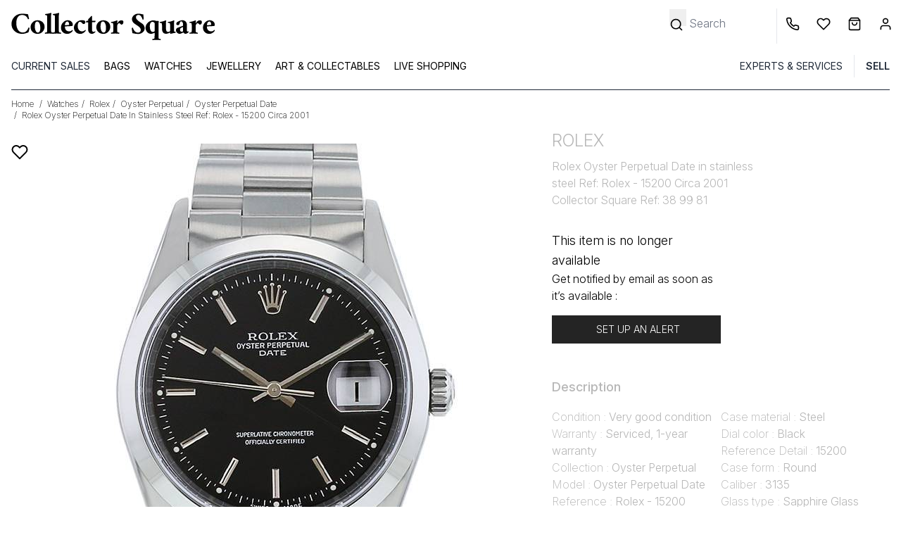

--- FILE ---
content_type: text/html; charset=UTF-8
request_url: https://www.collectorsquare.com/en/watches/rolex/oyster-perpetual/oyster-perpetual-date/rolex-oyster-perpetual-date-watch-in-stainless-steel-ref-15200-circa-2001-389981.html
body_size: 37999
content:
<!DOCTYPE html>
<html class="no-js preload-css" lang="en"  xmlns:og="http://ogp.me/ns#">
    <head>
        <meta charset="UTF-8" />
        <title>                                                                                                        Rolex Oyster Perpetual Date Watch 389981 | Collector Square</title>

            <meta property="og:title" content="Rolex Oyster Perpetual Date  in stainless steel Ref: Rolex - 15200  Circa 2001" />
    <meta property="og:image" content="https://medias.collectorsquare.com/images/products/389981/00pp-rolex-oyster-perpetual-date-in-stainless-steel-ref-rolex-15200-circa-2001.jpg" />
    <meta property="og:description" content="Each watch sold on Collector Square is chosen for its excellent condition. Warranty for one year and shipment within 24 hours." />
        <meta property="og:url" content="https://www.collectorsquare.com/en/watches/rolex/oyster-perpetual/oyster-perpetual-date/rolex-oyster-perpetual-date-watch-in-stainless-steel-ref-15200-circa-2001-389981.html" />
        <meta property="og:type" content="article" />
        <meta property="og:site_name" content="Collector Square" />
        <meta property="og:locale" content="en" />

        <meta name="viewport" content="width=device-width, initial-scale=1.0" />
        <link rel="preconnect" href="https://medias.collectorsquare.com/" />

                    <meta name="robots" content="max-image-preview:large">
        <meta name="description" content="Stainless steel Rolex Oyster Perpetual Date wristwatch. Round case in stainless steel, screwed caseback, stainless steel smooth bezel, canned crown.
          Black dial, automatic movement.Applied baton hour marker, luminescent luminescent, baton hands.Permanent second hand central, calendar by date aperture at 3 o&#039;clock.Stainless steel Oyster bracelet, folding clasp in stainless steel signed Rolex.Dial‚ case and movement signed.Sold with Rolex box, original papers Rolex.
                  
        
          Very good condition: dial, glass and hands in very good condition, slight scratches of use on the buckle, superficial scratches on the case.
         Collector Square Ref: 389981">                                                                                <link rel="preconnect" href="https://fonts.googleapis.com">
                    <link rel="preconnect" href="https://fonts.gstatic.com" crossorigin>
                    <link href="https://fonts.googleapis.com/css2?family=Inter:ital,opsz,wght@0,14..32,100..900;1,14..32,100..900&display=swap"
                          rel="preload" as="style" onload="this.onload=null;this.rel='stylesheet'"
                    >
                    <link rel="preload" href="/assets/5519z722/js/../css/tailwind.css" as="style" onload="this.onload=null;this.rel='stylesheet'">
                
    <link rel="preload" fetchpriority="high" as="image" href="https://medias.collectorsquare.com/images/products/389981/00pp-rolex-oyster-perpetual-date-in-stainless-steel-ref-rolex-15200-circa-2001.jpg">
            
                                            <style id="cs-h-icon">.cs-icon, .cs-icon-burger-menu-full {visibility: hidden;}</style>
            
    <style id="critical-css">.splide__list{backface-visibility:hidden;display:flex;height:100%;margin:0!important;padding:0!important}.splide{position:relative;visibility:hidden}.splide__slide{backface-visibility:hidden;box-sizing:border-box;flex-shrink:0;list-style-type:none!important;margin:0;position:relative}.splide__slide img{vertical-align:bottom}.splide__track{overflow:hidden;position:relative;z-index:0}.splide__arrow{align-items:center;background:#ccc;border:0;border-radius:50%;display:flex;height:2em;justify-content:center;opacity:.7;padding:0;position:absolute;top:50%;transform:translateY(-50%);width:2em;z-index:1}.splide__arrow svg{fill:#000;height:1.2em;width:1.2em}.splide__arrow--prev{left:1em}.splide__arrow--prev svg{transform:scaleX(-1)}.splide__arrow--next{right:1em}*,:after,:before{--tw-border-spacing-x:0;--tw-border-spacing-y:0;--tw-translate-x:0;--tw-translate-y:0;--tw-rotate:0;--tw-skew-x:0;--tw-skew-y:0;--tw-scale-x:1;--tw-scale-y:1;--tw-pan-x: ;--tw-pan-y: ;--tw-pinch-zoom: ;--tw-scroll-snap-strictness:proximity;--tw-gradient-from-position: ;--tw-gradient-via-position: ;--tw-gradient-to-position: ;--tw-ordinal: ;--tw-slashed-zero: ;--tw-numeric-figure: ;--tw-numeric-spacing: ;--tw-numeric-fraction: ;--tw-ring-inset: ;--tw-ring-offset-width:0px;--tw-ring-offset-color:#fff;--tw-ring-color:rgba(59,130,246,.5);--tw-ring-offset-shadow:0 0 #0000;--tw-ring-shadow:0 0 #0000;--tw-shadow:0 0 #0000;--tw-shadow-colored:0 0 #0000;--tw-blur: ;--tw-brightness: ;--tw-contrast: ;--tw-grayscale: ;--tw-hue-rotate: ;--tw-invert: ;--tw-saturate: ;--tw-sepia: ;--tw-drop-shadow: ;--tw-backdrop-blur: ;--tw-backdrop-brightness: ;--tw-backdrop-contrast: ;--tw-backdrop-grayscale: ;--tw-backdrop-hue-rotate: ;--tw-backdrop-invert: ;--tw-backdrop-opacity: ;--tw-backdrop-saturate: ;--tw-backdrop-sepia: ;--tw-contain-size: ;--tw-contain-layout: ;--tw-contain-paint: ;--tw-contain-style: }::backdrop{--tw-border-spacing-x:0;--tw-border-spacing-y:0;--tw-translate-x:0;--tw-translate-y:0;--tw-rotate:0;--tw-skew-x:0;--tw-skew-y:0;--tw-scale-x:1;--tw-scale-y:1;--tw-pan-x: ;--tw-pan-y: ;--tw-pinch-zoom: ;--tw-scroll-snap-strictness:proximity;--tw-gradient-from-position: ;--tw-gradient-via-position: ;--tw-gradient-to-position: ;--tw-ordinal: ;--tw-slashed-zero: ;--tw-numeric-figure: ;--tw-numeric-spacing: ;--tw-numeric-fraction: ;--tw-ring-inset: ;--tw-ring-offset-width:0px;--tw-ring-offset-color:#fff;--tw-ring-color:rgba(59,130,246,.5);--tw-ring-offset-shadow:0 0 #0000;--tw-ring-shadow:0 0 #0000;--tw-shadow:0 0 #0000;--tw-shadow-colored:0 0 #0000;--tw-blur: ;--tw-brightness: ;--tw-contrast: ;--tw-grayscale: ;--tw-hue-rotate: ;--tw-invert: ;--tw-saturate: ;--tw-sepia: ;--tw-drop-shadow: ;--tw-backdrop-blur: ;--tw-backdrop-brightness: ;--tw-backdrop-contrast: ;--tw-backdrop-grayscale: ;--tw-backdrop-hue-rotate: ;--tw-backdrop-invert: ;--tw-backdrop-opacity: ;--tw-backdrop-saturate: ;--tw-backdrop-sepia: ;--tw-contain-size: ;--tw-contain-layout: ;--tw-contain-paint: ;--tw-contain-style: }*,:after,:before{border:0 solid #e5e7eb;box-sizing:border-box}:after,:before{--tw-content:""}:host,html{line-height:1.5;-webkit-text-size-adjust:100%;font-family:ui-sans-serif,system-ui,sans-serif,Apple Color Emoji,Segoe UI Emoji,Segoe UI Symbol,Noto Color Emoji;font-feature-settings:normal;font-variation-settings:normal;-moz-tab-size:4;-o-tab-size:4;tab-size:4}body{line-height:inherit;margin:0}hr{border-top-width:1px;color:inherit;height:0}h1,h2{font-size:inherit;font-weight:inherit}a{color:inherit;text-decoration:inherit}button,input{color:inherit;font-family:inherit;font-feature-settings:inherit;font-size:100%;font-variation-settings:inherit;font-weight:inherit;letter-spacing:inherit;line-height:inherit;margin:0;padding:0}button{text-transform:none}button{-webkit-appearance:button;background-color:transparent;background-image:none}:-moz-focusring{outline:auto}:-moz-ui-invalid{box-shadow:none}::-webkit-inner-spin-button,::-webkit-outer-spin-button{height:auto}[type=search]{-webkit-appearance:textfield;outline-offset:-2px}::-webkit-search-decoration{-webkit-appearance:none}::-webkit-file-upload-button{-webkit-appearance:button;font:inherit}h1,h2,hr,p{margin:0}ul{list-style:none;margin:0;padding:0}input::-moz-placeholder{color:#9ca3af}img,svg{display:block;vertical-align:middle}img{height:auto;max-width:100%}[type=search],[type=text]{-webkit-appearance:none;-moz-appearance:none;appearance:none;background-color:#fff;border-color:#6b7280;border-radius:0;border-width:1px;font-size:1rem;line-height:1.5rem;padding:.5rem .75rem;--tw-shadow:0 0 #0000}input::-moz-placeholder{color:#6b7280;opacity:1}::-webkit-datetime-edit-fields-wrapper{padding:0}::-webkit-date-and-time-value{min-height:1.5em;text-align:inherit}::-webkit-datetime-edit{display:inline-flex}::-webkit-datetime-edit,::-webkit-datetime-edit-day-field,::-webkit-datetime-edit-hour-field,::-webkit-datetime-edit-meridiem-field,::-webkit-datetime-edit-millisecond-field,::-webkit-datetime-edit-minute-field,::-webkit-datetime-edit-month-field,::-webkit-datetime-edit-second-field,::-webkit-datetime-edit-year-field{padding-bottom:0;padding-top:0}body{font-family:Inter,ui-sans-serif,system-ui,sans-serif,Apple Color Emoji,Segoe UI Emoji,Segoe UI Symbol,Noto Color Emoji;font-weight:300;overflow-x:hidden;--tw-text-opacity:1;color:rgb(0 0 0/var(--tw-text-opacity,1))}.container{width:100%}@media (min-width:640px){.container{max-width:640px}}@media (min-width:768px){.container{max-width:768px}}@media (min-width:1024px){.container{max-width:1024px}}@media (min-width:1280px){.container{max-width:1280px}}.form-input{-webkit-appearance:none;-moz-appearance:none;appearance:none;background-color:#fff;border-color:#6b7280;border-radius:0;border-width:1px;font-size:1rem;line-height:1.5rem;padding:.5rem .75rem;--tw-shadow:0 0 #0000}.form-input::-moz-placeholder{color:#6b7280;opacity:1}.form-input::-webkit-datetime-edit-fields-wrapper{padding:0}.form-input::-webkit-date-and-time-value{min-height:1.5em;text-align:inherit}.form-input::-webkit-datetime-edit{display:inline-flex}.form-input::-webkit-datetime-edit,.form-input::-webkit-datetime-edit-day-field,.form-input::-webkit-datetime-edit-hour-field,.form-input::-webkit-datetime-edit-meridiem-field,.form-input::-webkit-datetime-edit-millisecond-field,.form-input::-webkit-datetime-edit-minute-field,.form-input::-webkit-datetime-edit-month-field,.form-input::-webkit-datetime-edit-second-field,.form-input::-webkit-datetime-edit-year-field{padding-bottom:0;padding-top:0}.btn{display:inline-flex;justify-content:center;--tw-border-opacity:1;border-color:rgb(36 36 36/var(--tw-border-opacity,1));--tw-bg-opacity:1;background-color:rgb(36 36 36/var(--tw-bg-opacity,1));font-size:.875rem;line-height:1.25rem;padding:.625rem 1.25rem;text-transform:uppercase;--tw-text-opacity:1;color:rgb(255 255 255/var(--tw-text-opacity,1))}.btn-clear{border-width:1px;display:inline-flex;justify-content:center;--tw-border-opacity:1;border-color:rgb(36 36 36/var(--tw-border-opacity,1));font-size:.875rem;line-height:1.25rem;padding:.625rem 1.25rem;text-transform:uppercase}.cs-icon{display:inline-block;position:relative;width:1rem;z-index:0;fill:#000;stroke:#000}.tooltip .tooltip-text{border-radius:.25rem;display:none;position:absolute;width:-moz-fit-content;width:fit-content;z-index:50;--tw-bg-opacity:1;background-color:rgb(36 36 36/var(--tw-bg-opacity,1));padding:.25rem;--tw-text-opacity:1;color:rgb(255 255 255/var(--tw-text-opacity,1));--tw-drop-shadow:drop-shadow(0 4px 3px rgba(0,0,0,.07)) drop-shadow(0 2px 2px rgba(0,0,0,.06));filter:var(--tw-blur) var(--tw-brightness) var(--tw-contrast) var(--tw-grayscale) var(--tw-hue-rotate) var(--tw-invert) var(--tw-saturate) var(--tw-sepia) var(--tw-drop-shadow)}.tooltip .tooltip-top{bottom:0;margin-bottom:1.25rem}.first-level-m{display:block;padding:.5rem .75rem;text-transform:uppercase;--tw-text-opacity:1;color:rgb(31 41 55/var(--tw-text-opacity,1))}@media (min-width:768px){.first-level-m{padding:0}}.arrow-right-icon-m{position:absolute;right:1.25rem;top:.5rem}.first-link-in-li-m{display:block;font-size:.875rem;line-height:1.25rem;padding-bottom:.125rem;padding-left:1.5rem;padding-right:1rem}.first-link-in-li-m span{top:.25rem}.second-link-in-li-m{display:block;font-size:.875rem;line-height:1.75rem;padding:0;top:.5rem}form input{text-align:left;width:100%;--tw-text-opacity:1;color:rgb(0 0 0/var(--tw-text-opacity,1))}form input ::-moz-placeholder{--tw-text-opacity:1;color:rgb(0 0 0/var(--tw-text-opacity,1))}form .form-input,form input[type=search],form input[type=text]{border-width:0 0 1px;--tw-border-opacity:1;border-color:rgb(0 0 0/var(--tw-border-opacity,1));padding-left:0}form label{font-size:.875rem;line-height:1.25rem;position:relative;top:.5rem}form button[type=submit]{margin-top:1rem}form input[type=search].search-no-border,form input[type=text].search-no-border{border-width:0}.invisible{visibility:hidden}.fixed{position:fixed}.absolute{position:absolute}.relative{position:relative}.sticky{position:sticky}.inset-0{inset:0}.-right-2{right:-.5rem}.-top-0\.5{top:-.125rem}.bottom-0{bottom:0}.bottom-0\.5{bottom:.125rem}.bottom-10{bottom:2.5rem}.bottom-4{bottom:1rem}.left-0{left:0}.left-4{left:1rem}.right-2{right:.5rem}.right-4{right:1rem}.right-8{right:2rem}.right-full{right:100%}.top-0{top:0}.top-2{top:.5rem}.top-32{top:8rem}.top-4{top:1rem}.z-10{z-index:10}.z-40{z-index:40}.z-50{z-index:50}.z-30{z-index:30}.float-left{float:left}.-mx-4{margin-left:-1rem;margin-right:-1rem}.mx-1{margin-left:.25rem;margin-right:.25rem}.mx-4{margin-left:1rem;margin-right:1rem}.mx-auto{margin-left:auto;margin-right:auto}.my-2{margin-bottom:.5rem;margin-top:.5rem}.-mr-1{margin-right:-.25rem}.mb-2{margin-bottom:.5rem}.ml-3{margin-left:.75rem}.ml-4{margin-left:1rem}.mr-0{margin-right:0}.mr-1{margin-right:.25rem}.mr-2{margin-right:.5rem}.mr-4{margin-right:1rem}.mt-0{margin-top:0}.mt-1{margin-top:.25rem}.mt-2{margin-top:.5rem}.mt-4{margin-top:1rem}.mt-6{margin-top:1.5rem}.mt-8{margin-top:2rem}.block{display:block}.inline-block{display:inline-block}.flex{display:flex}.grid{display:grid}.hidden{display:none}.h-0\.5{height:.125rem}.h-16{height:4rem}.h-4{height:1rem}.h-8{height:2rem}.h-full{height:100%}.h-px{height:1px}.h-14{height:3.5rem}.w-1\/2{width:50%}.w-10\/12{width:83.333333%}.w-11\/12{width:91.666667%}.w-12{width:3rem}.w-2\.5{width:.625rem}.w-28{width:7rem}.w-4{width:1rem}.w-5{width:1.25rem}.w-6{width:1.5rem}.w-8{width:2rem}.w-full{width:100%}.w-px{width:1px}.max-w-52{max-width:13rem}.max-w-80{max-width:20rem}.max-w-screen-lg{max-width:1024px}.flex-1{flex:1 1 0%}.basis-1\/3{flex-basis:33.333333%}.-rotate-90{transform:translate(var(--tw-translate-x),var(--tw-translate-y)) rotate(var(--tw-rotate)) skewX(var(--tw-skew-x)) skewY(var(--tw-skew-y)) scaleX(var(--tw-scale-x)) scaleY(var(--tw-scale-y))}.-rotate-90{--tw-rotate:-90deg}.grid-cols-4{grid-template-columns:repeat(4,minmax(0,1fr))}.flex-row{flex-direction:row}.flex-col{flex-direction:column}.flex-wrap{flex-wrap:wrap}.flex-nowrap{flex-wrap:nowrap}.items-center{align-items:center}.justify-center{justify-content:center}.justify-between{justify-content:space-between}.justify-evenly{justify-content:space-evenly}.justify-items-center{justify-items:center}.gap-1{gap:.25rem}.gap-12{gap:3rem}.gap-y-4{row-gap:1rem}.space-x-3>:not([hidden])~:not([hidden]){--tw-space-x-reverse:0;margin-left:calc(.75rem*(1 - var(--tw-space-x-reverse)));margin-right:calc(.75rem*var(--tw-space-x-reverse))}.self-center{align-self:center}.overflow-auto{overflow:auto}.overflow-hidden{overflow:hidden}.whitespace-nowrap{white-space:nowrap}.text-wrap{text-wrap:wrap}.rounded{border-radius:.25rem}.rounded-full{border-radius:9999px}.border{border-width:1px}.border-0{border-width:0}.border-b{border-bottom-width:1px}.border-l{border-left-width:1px}.border-t{border-top-width:1px}.border-gray-800{--tw-border-opacity:1;border-color:rgb(31 41 55/var(--tw-border-opacity,1))}.border-lighter_gray{--tw-border-opacity:1;border-color:rgb(244 245 246/var(--tw-border-opacity,1))}.border-b-black{--tw-border-opacity:1;border-bottom-color:rgb(0 0 0/var(--tw-border-opacity,1))}.bg-black{--tw-bg-opacity:1;background-color:rgb(0 0 0/var(--tw-bg-opacity,1))}.bg-dark_gray{--tw-bg-opacity:1;background-color:rgb(36 36 36/var(--tw-bg-opacity,1))}.bg-gray-50{--tw-bg-opacity:1;background-color:rgb(249 250 251/var(--tw-bg-opacity,1))}.bg-light_gray{--tw-bg-opacity:1;background-color:rgb(205 206 211/var(--tw-bg-opacity,1))}.bg-lighter_gray{--tw-bg-opacity:1;background-color:rgb(244 245 246/var(--tw-bg-opacity,1))}.bg-transparent{background-color:transparent}.bg-white{--tw-bg-opacity:1;background-color:rgb(255 255 255/var(--tw-bg-opacity,1))}.stroke-1{stroke-width:1}.p-1{padding:.25rem}.p-3{padding:.75rem}.p-4{padding:1rem}.px-3{padding-left:.75rem;padding-right:.75rem}.px-4{padding-left:1rem;padding-right:1rem}.px-6{padding-left:1.5rem;padding-right:1.5rem}.py-1{padding-bottom:.25rem;padding-top:.25rem}.py-12{padding-bottom:3rem;padding-top:3rem}.py-2{padding-bottom:.5rem;padding-top:.5rem}.py-4{padding-bottom:1rem;padding-top:1rem}.pb-0{padding-bottom:0}.pb-2{padding-bottom:.5rem}.pb-4{padding-bottom:1rem}.pl-2{padding-left:.5rem}.pl-3{padding-left:.75rem}.pl-4{padding-left:1rem}.pl-5{padding-left:1.25rem}.pl-6{padding-left:1.5rem}.pr-1{padding-right:.25rem}.pr-2{padding-right:.5rem}.pr-3{padding-right:.75rem}.pr-4{padding-right:1rem}.pr-5{padding-right:1.25rem}.pt-2{padding-top:.5rem}.pt-4{padding-top:1rem}.pt-\[100\%\]{padding-top:100%}.pt-\[105\%\]{padding-top:105%}.text-center{text-align:center}.align-middle{vertical-align:middle}.text-2xs{font-size:.6rem;line-height:1rem}.text-lg{font-size:1.125rem;line-height:1.75rem}.text-sm{font-size:.875rem;line-height:1.25rem}.text-xl{font-size:1.25rem;line-height:1.75rem}.text-xs{font-size:.75rem;line-height:1rem}.font-extralight{font-weight:200}.font-light{font-weight:300}.font-medium{font-weight:500}.font-normal{font-weight:400}.font-semibold{font-weight:600}.uppercase{text-transform:uppercase}.capitalize{text-transform:capitalize}.leading-6{line-height:1.5rem}.leading-9{line-height:2.25rem}.text-white{--tw-text-opacity:1;color:rgb(255 255 255/var(--tw-text-opacity,1))}.underline{text-decoration-line:underline}.opacity-0{opacity:0}.shadow-md{--tw-shadow:0 4px 6px -1px rgba(0,0,0,.1),0 2px 4px -2px rgba(0,0,0,.1);--tw-shadow-colored:0 4px 6px -1px var(--tw-shadow-color),0 2px 4px -2px var(--tw-shadow-color);box-shadow:var(--tw-ring-offset-shadow,0 0 #0000),var(--tw-ring-shadow,0 0 #0000),var(--tw-shadow)}.splide:not(.is-overflow) .splide__list{justify-content:center}@media (min-width:640px){.sm\:left-4{left:1rem}.sm\:right-0{right:0}.sm\:right-auto{right:auto}.sm\:order-1{order:1}.sm\:order-2{order:2}.sm\:order-3{order:3}.sm\:order-6{order:6}.sm\:order-9{order:9}.sm\:mr-1{margin-right:.25rem}.sm\:mt-0{margin-top:0}.sm\:mt-12{margin-top:3rem}.sm\:mt-8{margin-top:2rem}.sm\:block{display:block}.sm\:flex{display:flex}.sm\:hidden{display:none}.sm\:w-1\/2{width:50%}.sm\:w-11\/12{width:91.666667%}.sm\:max-w-80{max-width:20rem}.sm\:overflow-visible{overflow:visible}.sm\:border-0{border-width:0}.sm\:py-0{padding-bottom:0;padding-top:0}.sm\:pb-8{padding-bottom:2rem}.sm\:pr-40{padding-right:10rem}.sm\:pt-0{padding-top:0}.sm\:text-2xl{font-size:1.5rem;line-height:2rem}.sm\:text-base{font-size:1rem;line-height:1.5rem}.sm\:text-xs{font-size:.75rem;line-height:1rem}}@media (min-width:768px){.md\:w-10{width:2.5rem}.md\:w-auto{width:auto}.md\:border-0{border-width:0}.md\:bg-white{--tw-bg-opacity:1;background-color:rgb(255 255 255/var(--tw-bg-opacity,1))}}@media (min-width:1024px){.lg\:mx-0{margin-left:0;margin-right:0}.lg\:mr-2{margin-right:.5rem}.lg\:block{display:block}.lg\:hidden{display:none}.lg\:h-32{height:8rem}.lg\:h-auto{height:auto}.lg\:w-2\/5{width:40%}.lg\:w-3\/5{width:60%}.lg\:basis-1\/4{flex-basis:25%}.lg\:space-x-4>:not([hidden])~:not([hidden]){--tw-space-x-reverse:0;margin-left:calc(1rem*(1 - var(--tw-space-x-reverse)));margin-right:calc(1rem*var(--tw-space-x-reverse))}.lg\:border-0{border-width:0}.lg\:border-l{border-left-width:1px}.lg\:pt-3{padding-top:.75rem}}@media (min-width:1280px){.xl\:max-w-\[700px\]{max-width:700px}.xl\:max-w-screen-xl{max-width:1280px}}.alert-banner {height: 56px; background-color: rgb(205, 206, 211);}
.pt-\[100\%\]{padding-top:100%;}.pt-\[105\%\]{padding-top:105%;}.top-0{top: 0;}
footer svg, .lpi-report-rating {display: none}
</style>
        
        <link rel="icon" type="image/x-icon" href="/assets/5519z722/favicon.ico" />
        <link rel="apple-touch-icon-precomposed" href="https://www.collectorsquare.com/cs-touch-icon.png" />

            <!-- Google Tag Manager -->
    <script>!function(){"use strict";function l(e){for(var t=e,r=0,n=document.cookie.split(";");r<n.length;r++){var o=n[r].split("=");if(o[0].trim()===t)return o[1]}}function s(e){return localStorage.getItem(e)}function u(e){return window[e]}function A(e,t){e=document.querySelector(e);return t?null==e?void 0:e.getAttribute(t):null==e?void 0:e.textContent}var e=window,t=document,r="script",n="dataLayer",o="https://sst.collectorsquare.com",a="https://load.sst.collectorsquare.com",i="2ssgiqpysnw",c="ares=HgpOPiQ8RDdBOSEtSENPEUpcXUhWFQdaFAEfFRUSHQgFHQIMEQMMSRQBHg%3D%3D",g="stapeUserId",v="",E="",d=!1;try{var d=!!g&&(m=navigator.userAgent,!!(m=new RegExp("Version/([0-9._]+)(.*Mobile)?.*Safari.*").exec(m)))&&16.4<=parseFloat(m[1]),f="stapeUserId"===g,I=d&&!f?function(e,t,r){void 0===t&&(t="");var n={cookie:l,localStorage:s,jsVariable:u,cssSelector:A},t=Array.isArray(t)?t:[t];if(e&&n[e])for(var o=n[e],a=0,i=t;a<i.length;a++){var c=i[a],c=r?o(c,r):o(c);if(c)return c}else console.warn("invalid uid source",e)}(g,v,E):void 0;d=d&&(!!I||f)}catch(e){console.error(e)}var m=e,g=(m[n]=m[n]||[],m[n].push({"gtm.start":(new Date).getTime(),event:"gtm.js"}),t.getElementsByTagName(r)[0]),v=I?"&bi="+encodeURIComponent(I):"",E=t.createElement(r),f=(d&&(i=8<i.length?i.replace(/([a-z]{8}$)/,"kp$1"):"kp"+i),!d&&a?a:o);E.async=!0,E.src=f+"/"+i+".js?"+c+v,null!=(e=g.parentNode)&&e.insertBefore(E,g)}();</script>
    <!-- End Google Tag Manager -->
                    <link rel="alternate" href="https://www.collectorsquare.com/montres/rolex/oyster-perpetual/oyster-perpetual-date/montre-rolex-oyster-perpetual-date-en-acier-ref-15200-vers-2001-389981.html" hreflang="fr" />
            <link rel="alternate" href="https://www.collectorsquare.com/en/watches/rolex/oyster-perpetual/oyster-perpetual-date/rolex-oyster-perpetual-date-watch-in-stainless-steel-ref-15200-circa-2001-389981.html" hreflang="en" />
            <link rel="alternate" href="https://www.collectorsquare.com/es/relojes/rolex/oyster-perpetual/oyster-perpetual-date/reloj-rolex-oyster-perpetual-date-de-acero-ref-15200-circa-2001-389981.html" hreflang="es" />
            <link rel="alternate" href="https://www.collectorsquare.com/it/orologi/rolex/oyster-perpetual/oyster-perpetual-date/orologio-rolex-oyster-perpetual-date-in-acciaio-ref-15200-circa-2001-389981.html" hreflang="it" />
            <link rel="alternate" href="https://www.collectorsquare.com/de/uhren/rolex/oyster-perpetual/oyster-perpetual-date/rolex-oyster-perpetual-date-watch-in-stainless-steel-ref-15200-circa-2001-389981.html" hreflang="de" />
                    <link href="https://www.collectorsquare.com/en/watches/rolex/oyster-perpetual/oyster-perpetual-date/rolex-oyster-perpetual-date-watch-in-stainless-steel-ref-15200-circa-2001-389981.html" rel="canonical" />
    <!-- START Rakuten Marketing Tracking -->
    <script type="text/javascript" defer>
        (function (url) {
            /* Tracking Bootstrap
             Set Up DataLayer objects/properties here */
            if (!window.DataLayer) {
                window.DataLayer = {};
            }
            if (!DataLayer.events) {
                DataLayer.events = {};
            }
            DataLayer.events.SiteSection = "1";
            var loc, ct = document.createElement("script");
            ct.type = "text/javascript";
            ct.async = true;
            ct.src = url;
            loc = document.getElementsByTagName('script')[0];
            loc.parentNode.insertBefore(ct, loc);
        }(document.location.protocol + "//intljs.rmtag.com/115174.ct.js"));
    </script>
    <!-- END Rakuten Marketing Tracking -->

                <script type="text/javascript" src="https://appleid.cdn-apple.com/appleauth/static/jsapi/appleid/1/en_US/appleid.auth.js" defer></script>

            <script type="text/javascript" src="https://cdn.sales.partner.stylight.net/v1/st.min.js" defer></script>
            <!-- TikTok tag placeholder -->
    </head>

    <body class=" anonymous-user product-detail-page"
          itemscope itemtype="http://schema.org/WebPage"
          data-widget-module-id="cs/front/widget/detect-device-type"
          data-widget-module-class="DetectDeviceTypeWidget"
    >
        
<div class="top-menu-backdrop fixed bg-black w-full h-full opacity-0 invisible z-40">
    </div>


        <header class="fixed w-full z-40 h-16 lg:h-32 bg-white">
            <div class="flex flex-row border border-b-black justify-between h-16 lg:border-0 lg:h-auto lg:pt-3">
            <div class="flex flex-row items-center">
                <div class="pl-2 cs-icon cs-icon-burger-menu-full cursor-pointer lg:hidden w-12 md:w-10 bottom-0.5">
                    <svg xmlns="http://www.w3.org/2000/svg" fill="none" viewBox="0 0 24 24"><path stroke-linecap="round" stroke-linejoin="round" stroke-width="2" d="M3 18h18M3 12h18M3 6h18"/></svg>                </div>
                                <a href="/en/" title="Collector Square" class="max-w-80 block pl-3">
                    <svg class="w-full"
    xmlns="http://www.w3.org/2000/svg" xmlns:xlink="http://www.w3.org/1999/xlink" viewBox="0 0 1280 205" alt="Collector Square">
    <path class="st0" d="M121.5,111.4c1.8,0,3.9,0.7,6.3,2.2c0,1.3-0.6,4.9-1.9,10.7c-2.6,10.9-4.4,16.6-5.5,17c-5.8,2-11.8,3.9-18,5.7
    c-6.1,1.8-13.4,2.7-22,2.7s-16.5-1.5-23.9-4.6c-7.5-3-14-7.2-19.7-12.5C24.6,121.2,18.5,107,18.5,89.9c0-17.2,6.1-31.9,18.4-44.1
    C48.9,33.8,63.6,27.7,81,27.7c14.6,0,27.2,1.1,37.8,3.3l6.1,27.4c0,0.6-0.5,1.1-1.5,1.8c-1,0.6-2.1,1-3.3,1s-2-0.2-2.3-0.8
    c-2-6.2-4.6-10.9-8-14.3C103,38.9,94,35.3,82.7,35.3c-12.1,0-21.1,5-27.1,15.1c-5.3,8.8-8,20.2-8,34.2c0,15.7,3,28.7,9,39
    c7.1,12.1,17.1,18.1,29.9,18.1c12.2,0,21.3-4.8,27.1-14.3c3-4.4,4.9-8.1,6.1-11.1C120.7,113.4,121.4,111.7,121.5,111.4z"/>
    <path class="st0" d="M176.4,67.5c6.2,0,11.9,1,17.2,3c5.2,2,9.7,4.9,13.6,8.5c7.8,7.7,11.8,17.2,11.8,28.8
    c0,11.3-4.2,21.2-12.4,29.6c-7.8,8.2-17.8,12.4-29.9,12.4c-12.6,0-22.8-3.9-30.7-11.8c-7.8-7.8-11.8-17.5-11.8-28.8
    c0-11.2,4-20.9,12.1-29.3C154.3,71.7,164.3,67.5,176.4,67.5z M174.2,74.9c-8.2,0-12.8,6.8-13.7,20.3c-0.4,3.7-0.6,7.3-0.6,10.9
    c0,3.7,0.3,7.7,1,11.9c0.6,4.3,1.8,8.1,3.4,11.7c3.4,8.2,8.1,12.4,14,12.4c8.6,0,13.4-6.7,14.5-20c0.2-3.4,0.2-7,0.2-10.7
    s-0.4-7.7-1.1-12.1s-1.9-8.3-3.6-11.8C185,79.1,180.2,74.9,174.2,74.9z"/>
    <path class="st0" d="M271.2,149.2c-9.2-0.9-17.4-1.4-24.8-1.4s-15.6,0.5-24.8,1.4c-0.4-0.6-0.6-1.7-0.6-3.3s0.2-2.8,0.6-3.6
    c3.8,0,6.7-0.4,8.5-1.2c1.8-0.8,2.8-1.5,3-2.1c0.9-1.8,1.4-4.2,1.5-6.9c0.1-2.7,0.2-6.1,0.2-10.1V47.5c0-4-0.2-6.6-0.8-7.8
    c-0.6-1.2-1.4-2-2.3-2.3c-1-0.4-2.1-0.6-3.1-0.8c-2.6-0.7-4.5-1.1-5.7-1.1c-0.4,0-0.6-0.9-0.7-2.6c-0.1-1.8,0.2-2.8,0.7-3.2
    c12.2-1.3,22.9-3.4,32.1-6.3c1.7-0.6,2.6-0.8,2.7-0.8c1.3,0.4,2.2,1.4,2.7,3.3c-0.4,2.2-0.7,4.3-1.1,6.3c-0.6,2.7-0.8,6.8-0.8,12.1
    V122c0,9.1,0.2,14.4,0.8,15.7c0.6,1.4,1.4,2.3,2.3,2.7c1,0.5,2.1,0.9,3.1,1.2c2,0.4,4.2,0.6,6.5,0.6c0.4,0.7,0.6,1.9,0.6,3.6
    C271.7,147.4,271.6,148.7,271.2,149.2z"/>
    <path class="st0" d="M318.1,149.2c-9.2-0.9-17.4-1.4-24.8-1.4c-7.4,0-15.6,0.5-24.8,1.4c-0.4-0.6-0.6-1.7-0.6-3.3s0.2-2.8,0.6-3.6
    c3.8,0,6.7-0.4,8.5-1.2c1.8-0.8,2.8-1.5,3-2.1c0.9-1.8,1.4-4.2,1.5-6.9c0.1-2.7,0.2-6.1,0.2-10.1V47.5c0-4-0.2-6.6-0.8-7.8
    c-0.6-1.2-1.4-2-2.3-2.3c-1-0.4-2.1-0.6-3.1-0.8c-2.6-0.7-4.5-1.1-5.7-1.1c-0.4,0-0.6-0.9-0.7-2.6c-0.1-1.8,0.2-2.8,0.7-3.2
    c12.2-1.3,22.9-3.4,32.1-6.3c1.7-0.6,2.6-0.8,2.7-0.8c1.3,0.4,2.2,1.4,2.7,3.3c-0.4,2.2-0.7,4.3-1.1,6.3c-0.6,2.7-0.8,6.8-0.8,12.1
    V122c0,9.1,0.2,14.4,0.8,15.7c0.6,1.4,1.4,2.3,2.3,2.7c1,0.5,2.1,0.9,3.1,1.2c2,0.4,4.2,0.6,6.5,0.6c0.4,0.7,0.6,1.9,0.6,3.6
    C318.6,147.4,318.5,148.7,318.1,149.2z"/>
    <path class="st0" d="M385.3,102.3c-10.9,0.9-25.4,1.7-43.3,2.2c0,11.2,3.1,19.4,9.3,24.7c4.8,3.8,9.9,5.7,15.5,5.7c5.6,0,9.9-1,13-3
    s5.7-4,7.7-6.1c1.4,0.4,2.2,1.4,2.2,3s-0.3,3-1,4s-1.8,2.5-3.7,4.4c-1.8,1.9-4.2,3.8-6.9,5.6c-6.9,4.8-13.7,7.1-20,7.1
    c-6.4,0-11.9-0.9-16.4-2.6c-4.6-1.8-8.6-4.2-12.1-7.5c-7.5-7.1-11.3-16.4-11.3-27.7c0-11.7,4-22,12.1-30.7c8.6-9.3,17.9-14,27.9-14
    c10.8,0,19,3.2,24.7,9.6c4.8,5.1,7.1,11.1,7.1,17.8c0,2-0.5,3.8-1.4,5.2C387.9,101.6,386.7,102.3,385.3,102.3z M341.9,97.4
    c0.4,0,1.6-0.1,3.7-0.2c2.1-0.1,4.4-0.2,7-0.4c5.8-0.2,10.1-0.5,12.6-0.8c1.7-0.2,2.5-1.2,2.5-3.1s-0.2-4-0.6-6.1
    c-0.4-2.2-1-4.2-1.9-5.7c-2-4-4.6-6.1-7.8-6.1s-5.7,0.9-7.5,2.6c-1.8,1.8-3.4,3.8-4.6,6.1C343.1,88.4,341.9,93,341.9,97.4z"/>
    <path class="st0" d="M465.9,125.9c1.4,0.4,2.2,1.1,2.2,2.2v2.7c0,1.1-1.2,3-3.7,5.5c-2.5,2.6-5.2,4.8-8.1,6.5
    c-6.8,4.8-13.3,7.1-19.6,7.1c-6.3,0-11.7-0.9-16.3-2.6c-4.6-1.8-8.6-4.2-12.1-7.5c-7.7-7.3-11.5-16.5-11.5-27.7
    c0-11.3,4.8-21.6,14.3-30.7c9.7-9.5,20.7-14.3,32.9-14.3c8.6,0,14.7,1.1,18.4,3.3c2.4,2.4,3.6,5.1,3.6,8.1c0,3-0.9,5.7-2.7,8.2
    c-1.8,2.5-4.2,3.7-7.1,3.7c-3,0-5.2-1-6.9-2.9s-3.2-3.7-4.6-5.3c-3.3-3.7-7.4-5.5-12.4-5.5c-3.7,0-6.8,2.7-9.3,8.2
    c-2.2,4.8-3.3,10.3-3.3,16.7s0.8,11.7,2.5,15.9c1.7,4.2,3.8,7.6,6.3,10.1c4.8,4.8,10.1,7.1,16.2,7.1s10.6-1,13.7-3
    C461.3,129.9,463.8,127.9,465.9,125.9z"/>
    <path class="st0" d="M469.2,77.1c1.4-2,3.4-4,5.7-6.1h8v-9.6c3.4-3.1,6.8-6.4,10-9.9c3.2-3.4,6.1-6.5,8.9-9.3c1.1-0.7,2.1-1,3-1
    c0.9,0.1,1.4,0.4,1.7,1V71H527c0.7,0,1.1,0.9,1.1,2.6c0,1.8-1.4,3.7-4.2,5.9h-17.6v44.7c0,9.1,3.3,13.7,9.9,13.7c2,0,4-0.6,6.1-1.8
    c2-1.2,3.2-2,3.6-2.3c0.7,0.7,1.1,1.4,1.1,1.9c0,1.7-0.3,2.9-1,3.6c-0.6,0.7-1.5,1.7-2.7,2.7c-1.2,1.1-2.6,2.2-4.2,3.3
    c-4.8,3-8.7,4.4-11.9,4.4s-6.2-0.4-9-1.2c-2.9-0.8-5.3-2.3-7.5-4.6c-5.1-4.6-7.7-11.5-7.7-20.8V79.7h-12.9
    C469.4,79.3,469.2,78.4,469.2,77.1z"/>
    <path class="st0" d="M574.7,67.5c6.2,0,11.9,1,17.2,3c5.2,2,9.7,4.9,13.6,8.5c7.8,7.7,11.8,17.2,11.8,28.8
    c0,11.3-4.2,21.2-12.4,29.6c-7.8,8.2-17.8,12.4-29.9,12.4c-12.6,0-22.8-3.9-30.7-11.8c-7.8-7.8-11.8-17.5-11.8-28.8
    c0-11.2,4-20.9,12.1-29.3C552.6,71.7,562.7,67.5,574.7,67.5z M572.5,74.9c-8.2,0-12.8,6.8-13.7,20.3c-0.4,3.7-0.6,7.3-0.6,10.9
    c0,3.7,0.3,7.7,1,11.9c0.6,4.3,1.8,8.1,3.4,11.7c3.4,8.2,8.1,12.4,14,12.4c8.6,0,13.4-6.7,14.5-20c0.2-3.4,0.2-7,0.2-10.7
    s-0.4-7.7-1.1-12.1s-1.9-8.3-3.6-11.8C583.3,79.1,578.5,74.9,572.5,74.9z"/>
    <path class="st0" d="M647.4,147.8c-7.5,0-15.8,0.5-25,1.4c-0.4-0.6-0.6-1.7-0.6-3.3s0.2-2.8,0.6-3.6c3.8,0,6.7-0.4,8.5-1.2
    c1.8-0.8,3-1.5,3.3-2.1c0.9-2.2,1.4-7.8,1.4-17V98.5c0-1.4-0.2-3.7-0.6-6.5c-0.4-3-0.7-4.7-1.1-5.5c-1.3-2.4-5.1-3.6-11.5-3.6
    c-0.4-0.2-0.5-1.1-0.4-2.9c0.1-1.8,0.3-2.6,0.7-2.6c6.9-0.6,13.7-1.8,20.3-4c6.5-2.1,11.6-4,15.1-5.6c0.6,0.2,1.2,0.6,1.9,1.4
    c0.7,0.7,1,1.3,1,1.7c-0.1,0.4-0.2,1.2-0.4,2.5c-0.2,1.3-0.4,2.7-0.6,4.2s-0.4,3-0.6,4.6c-0.2,1.4-0.2,2.4-0.2,2.9
    c0,0.5,0.2,0.7,0.6,0.8c0.4,0.1,0.6,0.1,0.6-0.2c3.3-5.5,6.1-9.3,8.2-11.5c4.7-4.4,9.6-6.5,14.5-6.5c5.5,0,9.3,1,11.3,3
    c1.4,2.2,2.2,4.6,2.2,7.3c0,2.6-0.2,4.9-0.8,6.5c-0.6,1.8-1.4,3.4-2.5,4.8c-2.2,3.1-4.8,4.6-7.7,4.6c-1.7,0-3-0.6-4.2-1.7
    s-2.3-2.1-3.3-3c-1-0.9-2-1.8-3-2.6c-1-0.8-2.3-1.2-4-1.2s-3.2,0.6-4.6,1.8c-1.4,1.2-2.7,2.6-3.8,4.2c-2.2,3.3-3.3,6.2-3.3,8.8v22
    c0,9.1,0.2,14.4,0.8,15.7s1.3,2.3,2.2,2.7c0.9,0.5,1.9,0.9,3,1.2c1.8,0.4,3.8,0.6,5.7,0.6c0.4,0.7,0.6,1.9,0.6,3.6s-0.2,2.7-0.6,3.3
    C661.8,148.3,653.9,147.8,647.4,147.8z"/>
    <path class="st0" d="M785,142.6c4.4,0,8.3-1.4,11.8-4c3.4-2.6,5.2-7.2,5.2-13.6c0-5.5-3.4-11.3-10.1-17.2c-2.7-2.6-5.7-4.9-8.8-6.9
    c-3.1-2-6.1-4-8.8-5.9s-5.7-4-8.9-6.1s-6.1-4.6-8.6-7.4c-5.3-6.1-8-13.3-8-21.6c0-8.9,4.2-16.7,12.4-23.3c7.7-6.2,16.4-9.3,26.3-9.3
    c5.3,0,10.3,0.6,14.9,1.7c4.6,1.1,9.7,2.2,15.2,3.3c0.6,4.8,1,9.6,1.2,14.5s0.6,10.1,1,15.6c-0.7,0.7-1.4,1.1-1.9,1.1
    c-3.5,0-5.3-0.5-5.5-1.4c-0.9-6.1-3.4-11.8-7.4-17.2c-4.8-6.5-10.3-9.9-16.7-9.9c-3.7,0-7.1,1.1-10.4,3.3c-3.3,2.2-4.9,6.3-4.9,12.4
    c0,7.8,8.7,17.6,26,29.1c3,2,6,4.1,9.2,6.1s6.1,4.6,8.6,7.3c5.8,6.5,8.8,14.5,8.8,23.9c0,9.7-4.2,17.7-12.4,24.1
    c-7.8,6.2-16.8,9.3-26.9,9.3c-10.6,0-22.1-1.7-34.6-4.9c-1.8-9.7-3-16.9-3.4-21.6c-0.5-4.8-0.8-7.7-1-9c0.4-0.6,1.2-1.1,2.6-1.7
    c1.4-0.6,2.5-0.8,3.4-0.8c0.9,0,1.4,0.5,1.7,1.4c0.9,5.8,4,12,9.3,18.4C770.6,139,777.5,142.6,785,142.6z"/>
    <path class="st0" d="M922.6,187.9c-9.2-0.9-17.4-1.4-24.8-1.4c-7.4,0-15.6,0.5-24.8,1.4c-0.4-0.6-0.6-1.7-0.6-3.3
    c0-1.6,0.2-2.9,0.6-3.6c3.4,0,6.2-0.4,8.2-1.1c2-0.7,3.1-1.4,3.3-1.9c0.9-2.6,1.4-8.2,1.4-17v-15.6c0-0.6-0.1-1.2-0.2-1.9
    s-0.4-0.9-1-0.4c-0.6,0.5-1.5,1-3,1.8c-1.4,0.7-3.2,1.4-5.2,2.2c-9.2,3.4-17.6,3.4-25.2-0.2c-8.2-3.8-14-10.2-17.6-19.2
    c-1.8-4.4-2.7-9.6-2.7-15.6c0-6.1,1.4-11.8,4.4-17.4s6.7-10.4,11.3-14.4c9.3-8.2,20.3-12.4,32.9-12.4c3.4,0,7.2,0.7,11.3,2.1
    c4,1.4,7.4,2.1,10.1,2.1c2.7,0,4.9-0.5,6.3-1.4c3,2,4.4,3.6,4.4,4.6c-1.4,4.4-2.2,11.3-2.2,20.6V161c0,3.8,0.1,7.1,0.2,9.9
    c0.1,2.7,0.4,4.8,1,6.1c0.6,1.3,1.4,2.1,2.3,2.5c1,0.4,2.1,0.6,3.1,0.8c2,0.6,4.2,0.8,6.5,0.8c0.4,0.7,0.6,1.9,0.6,3.6
    S922.9,187.3,922.6,187.9z M883.6,81.5c-1.5-1.4-3.1-2.6-4.8-3.3c-1.7-0.7-3.9-1.1-6.7-1.1c-2.9,0-5.3,0.8-7.3,2.5
    c-2,1.7-3.6,3.8-4.6,6.3c-2.2,4.8-3.3,10-3.3,15.6c0,5.7,0.3,10.5,1,14.5c0.6,4,1.6,7.7,2.9,10.9c3.3,7.5,8.1,11.3,14.5,11.3
    c3.3,0,5.9-0.6,7.8-1.9c1.9-1.3,2.9-2.1,2.9-2.5V86.2C885.9,84.5,885.1,83,883.6,81.5z"/>
    <path class="st0" d="M967.3,77.4c11.9-0.9,23.5-4.2,35.1-9.6c0.7,0.2,1.4,0.6,2.2,1.4c0.7,0.7,1.1,1.3,1.1,1.7
    c-0.4,0.9-0.8,3.4-1.4,7.3c-0.6,3.9-0.8,7.2-0.8,9.7V129c0,1.4,0.1,2.7,0.2,3.8c0.1,1.1,0.6,2.1,1.5,3c1.1,1.1,3.8,1.7,8.2,1.7
    c0.4,0.7,0.6,1.7,0.6,2.9c0,1.2-0.4,2.2-1.1,3.1c-3.7,0.2-9.6,1.3-17.8,3.3c-8.2,2-12.6,3-13.2,3c-1.1,0-1.7-1.4-1.7-4.4v-3
    c0-0.7-0.2-1-0.6-0.8c-8.2,5.1-16.7,7.7-25.5,7.7c-11.9,0-19.3-6.7-22.2-20c-0.7-4-1.1-8.1-1.1-12.4V98.5c0-1.4-0.2-3.7-0.6-6.5
    c-0.4-3-0.7-4.7-1.1-5.5c-1-1.8-4-3-9.3-3.3c-1.1-0.2-1.8-0.3-2.1-0.4c-0.2-0.1-0.4-1-0.4-2.7c0-1.8,0.2-2.6,0.6-2.6
    c6.9-0.6,13.7-1.8,20.3-4c6.5-2.1,11.6-4,15.1-5.6c0.7,0.2,1.4,0.6,2.1,1.4c0.6,0.7,1,1.3,1,1.7c-0.4,0.7-0.7,2.3-1.1,4.6
    c-0.4,2.4-0.6,4.4-0.7,6.1c-0.1,1.7-0.2,3.8-0.2,6.3v20.8c0,9.7,0.9,17.1,2.7,22c1.8,5,5.6,7.5,11.3,7.5c2.6,0,5.2-0.7,7.8-2.2
    c2.6-1.4,4-3,4-4.4V98.5c0-1.4-0.2-3.7-0.6-6.5c-0.4-3-0.7-4.7-1.1-5.5c-1.1-2.4-4.9-3.6-11.5-3.6c-0.4-0.2-0.6-1.1-0.6-2.9
    C966.4,78.3,966.7,77.4,967.3,77.4z"/>
    <path class="st0" d="M1091.2,134.4c0.9,0.6,1.4,1.4,1.4,2.5c0,1.1-0.2,2.2-0.8,3.3c-1.1,1.1-3,2.6-5.7,4.4c-4.9,3.3-9,4.9-12.4,4.9
    s-6.2-1-8.9-2.9c-2.6-1.9-4.5-4-5.3-6.1c-2.6,2.6-6.1,4.8-10.9,6.5c-4.7,1.8-8.3,2.7-10.9,2.7c-2.6,0-5.3-0.6-8.2-1.9
    c-3-1.3-5.4-3-7.4-4.9c-4.6-4.6-6.9-9.1-6.9-13.7c0-4.6,1-8.1,2.9-10.9c1.9-2.6,3.9-4.3,6.1-4.9c2.1-0.6,4.6-1.5,7.4-2.6
    c2.8-1.1,5.9-2.3,9.2-3.6c4.2-1.4,10.1-3.7,17.6-6.5v-8.5c0-4.6-1-8.7-3-12.5c-2-3.8-4.6-5.6-8-5.6s-5.6,1.4-7,4.4
    c-1.4,3-2.3,5.9-2.9,9c-1.4,6.4-5,9.6-10.7,9.6c-2.4,0-4.6-0.8-6.5-2.3s-2.9-3.3-2.9-5.1c0-2.6,0.8-5.5,2.5-8.8c2-2,5.3-4.2,9.9-6.5
    c9.3-4.8,17.7-7.1,25.1-7.1c7.4,0,13.7,2.6,18.9,7.7c5.2,5.1,7.8,11.8,7.8,20v33.7c0,2.6,0.5,4.5,1.4,5.6c0.9,1.2,2,1.8,3.1,1.8
    c1.2,0,2.2-0.2,3.1-0.8L1091.2,134.4z M1050.6,137.1c2.4,0,4.2-0.5,5.6-1.5c1.4-1,2.1-1.8,2.1-2.3v-25.2c-2,0.9-4.1,1.8-6.1,2.6
    c-2.1,0.8-4.2,2-6.5,3.4c-4,2.7-6,6.4-5.9,10.9c0.1,4.6,1.4,7.7,3.7,9.4C1045.8,136.3,1048.2,137.1,1050.6,137.1z"/>
    <path class="st0" d="M1123,147.8c-7.5,0-15.8,0.5-25,1.4c-0.4-0.6-0.6-1.7-0.6-3.3s0.2-2.8,0.6-3.6c3.8,0,6.7-0.4,8.5-1.2
    c1.8-0.8,3-1.5,3.3-2.1c0.9-2.2,1.4-7.8,1.4-17V98.5c0-1.4-0.2-3.7-0.6-6.5c-0.4-3-0.7-4.7-1.1-5.5c-1.3-2.4-5.1-3.6-11.5-3.6
    c-0.4-0.2-0.5-1.1-0.4-2.9s0.3-2.6,0.7-2.6c6.9-0.6,13.7-1.8,20.3-4c6.5-2.1,11.6-4,15.1-5.6c0.6,0.2,1.2,0.6,1.9,1.4
    c0.7,0.7,1,1.3,1,1.7s-0.2,1.2-0.4,2.5c-0.2,1.3-0.4,2.7-0.6,4.2c-0.2,1.5-0.4,3-0.6,4.6c-0.2,1.4-0.2,2.4-0.2,2.9
    c0,0.5,0.2,0.7,0.6,0.8c0.4,0.1,0.6,0.1,0.6-0.2c3.3-5.5,6.1-9.3,8.2-11.5c4.7-4.4,9.6-6.5,14.5-6.5c5.5,0,9.3,1,11.3,3
    c1.4,2.2,2.2,4.6,2.2,7.3c0,2.6-0.2,4.9-0.8,6.5c-0.6,1.8-1.4,3.4-2.5,4.8c-2.2,3.1-4.8,4.6-7.7,4.6c-1.7,0-3-0.6-4.2-1.7
    s-2.3-2.1-3.3-3c-1-0.9-2-1.8-3-2.6c-1-0.8-2.3-1.2-4-1.2c-1.7,0-3.2,0.6-4.6,1.8s-2.7,2.6-3.8,4.2c-2.2,3.3-3.3,6.2-3.3,8.8v22
    c0,9.1,0.2,14.4,0.8,15.7s1.3,2.3,2.2,2.7c0.9,0.5,1.9,0.9,3,1.2c1.8,0.4,3.8,0.6,5.7,0.6c0.4,0.7,0.6,1.9,0.6,3.6s-0.2,2.7-0.6,3.3
    C1137.4,148.3,1129.6,147.8,1123,147.8z"/>
    <path class="st0" d="M1246,102.3c-10.9,0.9-25.4,1.7-43.3,2.2c0,11.2,3.1,19.4,9.3,24.7c4.8,3.8,9.9,5.7,15.5,5.7c5.6,0,9.9-1,13-3
    c3.1-2,5.7-4,7.7-6.1c1.4,0.4,2.2,1.4,2.2,3s-0.3,3-1,4c-0.6,1-1.8,2.5-3.7,4.4c-1.8,1.9-4.2,3.8-6.9,5.6c-6.9,4.8-13.7,7.1-20,7.1
    s-11.9-0.9-16.4-2.6c-4.6-1.8-8.6-4.2-12.1-7.5c-7.5-7.1-11.3-16.4-11.3-27.7c0-11.7,4-22,12.1-30.7c8.6-9.3,17.9-14,27.9-14
    c10.8,0,19,3.2,24.7,9.6c4.8,5.1,7.1,11.1,7.1,17.8c0,2-0.5,3.8-1.4,5.2C1248.7,101.6,1247.5,102.3,1246,102.3z M1202.8,97.4
    c0.4,0,1.6-0.1,3.7-0.2c2.1-0.1,4.4-0.2,7-0.4c5.8-0.2,10.1-0.5,12.6-0.8c1.7-0.2,2.5-1.2,2.5-3.1s-0.2-4-0.6-6.1s-1-4.2-1.9-5.7
    c-2-4-4.6-6.1-7.8-6.1c-3.2,0-5.7,0.9-7.5,2.6c-1.8,1.8-3.4,3.8-4.6,6.1C1203.8,88.4,1202.8,93,1202.8,97.4z"/>
</svg>

                </a>
            </div>
            <div class="flex items-center">
        <form class="hidden lg:block relative bottom-4" method="GET" action="/en/search">
        <button type="submit" aria-label="search" class="pr-1">
            <span class="cs-icon align-middle w-5 cursor-pointer relative top-2"><svg xmlns="http://www.w3.org/2000/svg" fill="none" viewBox="0 0 24 24"><path stroke-linecap="round" stroke-linejoin="round" stroke-width="2" d="M11 19a8 8 0 1 0 0-16 8 8 0 0 0 0 16m10 2-4.35-4.35"/></svg></span>
        </button>
        <label>
            <input type="text" name="search[keywords]" class="form-control form-input floatl__input  w-28 search-no-border"
               value="" placeholder="Search"  aria-label="search">
        </label>
    </form>

    <div class="flex flex-row ml-3 p-3 space-x-3 lg:space-x-4 lg:border-l"
                    data-widget-module-id="cs/common/widget/cart-display"
            data-widget-module-class="CartDisplayWidget"
            data-cart-product="cs-cart-product"
            >
        <a href="/en/customer-service"
           class="hidden lg:block lg:basis-1/4"
           title="Customer service"
        >
            <span class="cs-icon w-5 mr-2"><svg xmlns="http://www.w3.org/2000/svg" fill="none" viewBox="0 0 24 24"><path stroke-linecap="round" stroke-linejoin="round" stroke-width="2" d="M22 16.92v3a2 2 0 0 1-2.18 2 19.8 19.8 0 0 1-8.63-3.07 19.5 19.5 0 0 1-6-6 19.8 19.8 0 0 1-3.07-8.67A2 2 0 0 1 4.11 2h3a2 2 0 0 1 2 1.72c.127.96.361 1.903.7 2.81a2 2 0 0 1-.45 2.11L8.09 9.91a16 16 0 0 0 6 6l1.27-1.27a2 2 0 0 1 2.11-.45c.907.339 1.85.573 2.81.7A2 2 0 0 1 22 16.92"/></svg></span></a>
                    <a class="hidden lg:block basis-1/3 lg:basis-1/4 ajax-login-link"
               href="/en/account-creation"
               data-widget-module-id="cs/front/widget/ajax-popin-link"
               data-widget-module-class="AjaxPopinLinkWidget"
               data-datalayer-event="login_popup"
               title="My wishlist"
               data-rounded-corner="false"
               data-target-node=".main-section"
               data-hide-title="true"
               rel="nofollow"
            >
                <span class="cs-icon w-5 mr-2"><svg xmlns="http://www.w3.org/2000/svg" fill="none" viewBox="0 0 24 24"><path stroke-linecap="round" stroke-linejoin="round" stroke-width="2" d="M20.84 4.61a5.5 5.5 0 0 0-7.78 0L12 5.67l-1.06-1.06a5.501 5.501 0 0 0-7.78 7.78l1.06 1.06L12 21.23l7.78-7.78 1.06-1.06a5.5 5.5 0 0 0 0-7.78"/></svg></span>
            </a>
        
        <div class="cs-icon-search lg:hidden basis-1/3 lg:basis-1/4">
            <span class="cs-icon w-5 mr-0 sm:mr-1"><svg xmlns="http://www.w3.org/2000/svg" fill="none" viewBox="0 0 24 24"><path stroke-linecap="round" stroke-linejoin="round" stroke-width="2" d="M11 19a8 8 0 1 0 0-16 8 8 0 0 0 0 16m10 2-4.35-4.35"/></svg></span>
        </div>

        <a href="/en/tunnel/login" title="Your order" rel="nofollow"
   class="block basis-1/3 lg:basis-1/4 relative"
>
    <span class="cs-icon w-5 -mr-1 sm:mr-1 lg:mr-2"><svg xmlns="http://www.w3.org/2000/svg" fill="none" viewBox="0 0 24 24"><path stroke-linecap="round" stroke-linejoin="round" stroke-width="2" d="M6 2 3 6v14a2 2 0 0 0 2 2h14a2 2 0 0 0 2-2V6l-3-4z"/><path stroke-linecap="round" stroke-linejoin="round" stroke-width="2" d="M16 10a4 4 0 1 1-8 0M3 6h18"/></svg></span>
    <div class="absolute rounded-full text-white bg-black w-4 h-4 text-center -top-0.5 -right-2 sm:right-0 text-xs cart-product-quantity hidden"> </div>
</a>

                    <a class="block basis-1/3 lg:basis-1/4 ajax-login-link"
               href="/en/account-creation"
               data-widget-module-id="cs/front/widget/ajax-popin-link"
               data-widget-module-class="AjaxPopinLinkWidget"
               data-datalayer-event="login_popup"
               data-hide-title="true"
               data-target-node=".main-section"
               title="My account"
               rel="nofollow"
            >
                <span class="cs-icon w-5"><svg xmlns="http://www.w3.org/2000/svg" fill="none" viewBox="0 0 24 24"><path stroke-linecap="round" stroke-linejoin="round" stroke-width="2" d="M20 21v-2a4 4 0 0 0-4-4H8a4 4 0 0 0-4 4v2m8-10a4 4 0 1 0 0-8 4 4 0 0 0 0 8"/></svg></span>
            </a>
            </div>
</div>

        </div>

                                                                        
        

<nav role="navigation" class="w-11/12 absolute lg:hidden" data-widget-module-id="cs/front/widget/mobile-menu" data-widget-module-class="MobileMenuWidget">

    <div class="nav-menu hidden flex-col h-full">
        <ul class="bg-white flex-1 overflow-auto flex flex-col gap-1">
            <li class="search block">
                <div class="relative py-4 pr-5 pl-6">
                    

        
    <form method="GET" action="/en/search" id="menu-search-form">
        <div  class="bg-lighter_gray py-1 pl-4 rounded lg:mx-0 ">
            <span class="cs-icon w-6 align-middle cursor-pointer mr-1" onclick="if (document.getElementById('menu-search-value').value !== '') { document.getElementById('menu-search-form').submit(); }"><svg xmlns="http://www.w3.org/2000/svg" fill="none" viewBox="0 0 24 24"><path stroke-linecap="round" stroke-linejoin="round" stroke-width="2" d="M11 19a8 8 0 1 0 0-16 8 8 0 0 0 0 16m10 2-4.35-4.35"/></svg></span>
            <input type="search" class="bg-transparent border-0 text-sm w-10/12 search-no-border" id="menu-search-value" name="search[keywords]"
                   placeholder="Search" />
        </div>
    </form>
                </div>
            </li>
            <li class="show-more block relative mt-4 font-normal">
                <a class="show-menu-content show-menu-content-icon first-link-in-li-m" href="javascript:void(0)"
                   title="CURRENT SALES">
                    <span>CURRENT SALES</span>
                    <span class="cs-icon cs-icon-menu arrow-right-icon-m w-2.5 right-8 -rotate-90"><svg xmlns="http://www.w3.org/2000/svg" xml:space="preserve" viewBox="0 0 80 80"><path d="M73.6 24.3c0 .6-.2 1.2-.7 1.6L41.6 57.3c-.9.9-2.3.9-3.2 0L7 25.9c-.9-.9-.8-2.3 0-3.2.4-.4 1-.6 1.6-.6h62.8c.6 0 1.1.2 1.6.7.4.3.6.9.6 1.5"/></svg></span>
                </a>
                <div class="menu-content hidden list-links-container pl-6">
                    <ul class="mb-2">
                                                    <li>
                                <a class="second-link-in-li-m" href="/en/private-sale/1662"
                                   title="HERMÈS ONLY"
                                >
                                    <span>Hermès only</span><br>
                                </a>
                            </li>
                                                    <li>
                                <a class="second-link-in-li-m" href="/en/private-sale/1658"
                                   title="WATCHES ARRIVALS"
                                >
                                    <span>Watches arrivals</span><br>
                                </a>
                            </li>
                                                    <li>
                                <a class="second-link-in-li-m" href="/en/private-sale/1659"
                                   title="BAGS ARRIVALS"
                                >
                                    <span>Bags arrivals</span><br>
                                </a>
                            </li>
                                                    <li>
                                <a class="second-link-in-li-m" href="/en/private-sale/1657"
                                   title="Jewels arrivals"
                                >
                                    <span>Jewels arrivals</span><br>
                                </a>
                            </li>
                                                <li>
                            <a class="second-link-in-li-m" href="/en/private-sales">
                                <span>See all sales</span>
                            </a>
                        </li>
                    </ul>
                </div>
            </li>
                            
    <li class="show-more bag relative font-normal">
        <a href="javascript:void(0)"
           class="show-menu-content show-menu-content-icon first-link-in-li-m "
           title="Bags">
            <span>BAGS</span>
            <span class="cs-icon cs-icon-menu arrow-right-icon-m -rotate-90 w-2.5 right-8"><svg xmlns="http://www.w3.org/2000/svg" xml:space="preserve" viewBox="0 0 80 80"><path d="M73.6 24.3c0 .6-.2 1.2-.7 1.6L41.6 57.3c-.9.9-2.3.9-3.2 0L7 25.9c-.9-.9-.8-2.3 0-3.2.4-.4 1-.6 1.6-.6h62.8c.6 0 1.1.2 1.6.7.4.3.6.9.6 1.5"/></svg></span>
        </a>
        <div class="menu-content hidden list-links-container pl-6">
            <div class="show-more-sub show-more-sub-brand">
                                <ul>
                    <li>
                        <a class="second-link-in-li-m" href="/en/bags.html" title="All bags">
                            <span>All bags</span>
                        </a>
                    </li>
                                            <li>
                            <a class="second-link-in-li-m" href="/en/bags/hermes/" title="Hermès">Hermès</a>
                        </li>
                                            <li>
                            <a class="second-link-in-li-m" href="/en/bags/chanel/" title="Chanel">Chanel</a>
                        </li>
                                            <li>
                            <a class="second-link-in-li-m" href="/en/bags/louis-vuitton/" title="Louis Vuitton">Louis Vuitton</a>
                        </li>
                                            <li>
                            <a class="second-link-in-li-m" href="/en/bags/dior/" title="Dior">Dior</a>
                        </li>
                                            <li>
                            <a class="second-link-in-li-m" href="/en/bags/saint-laurent/" title="Saint Laurent">Saint Laurent</a>
                        </li>
                                            <li>
                            <a class="second-link-in-li-m" href="/en/bags/celine/" title="Celine">Celine</a>
                        </li>
                                            <li>
                            <a class="second-link-in-li-m" href="/en/bags/gucci/" title="Gucci">Gucci</a>
                        </li>
                                            <li>
                            <a class="second-link-in-li-m" href="/en/bags/fendi/" title="Fendi">Fendi</a>
                        </li>
                                            <li>
                            <a class="second-link-in-li-m" href="/en/bags/bottega-veneta/" title="Bottega Veneta">Bottega Veneta</a>
                        </li>
                                            <li>
                            <a class="second-link-in-li-m" href="/en/bags/loewe/" title="Loewe">Loewe</a>
                        </li>
                                    </ul>
                <ul class="sub-menu-content-more-brands">
                                    </ul>
                <ul class="show-more-sub-more-brands clearfix relative mb-2" data-universe="bag">
                    <li>
                        <a href="javascript:void(0)" class="second-link-in-li-m" title="See all brands">
                            See all brands
                        </a>
                        <span class="cs-icon absolute right-8 top-2 cs-icon-sub-menu-more-brands w-2.5 -rotate-90"><svg xmlns="http://www.w3.org/2000/svg" xml:space="preserve" viewBox="0 0 80 80"><path d="M73.6 24.3c0 .6-.2 1.2-.7 1.6L41.6 57.3c-.9.9-2.3.9-3.2 0L7 25.9c-.9-.9-.8-2.3 0-3.2.4-.4 1-.6 1.6-.6h62.8c.6 0 1.1.2 1.6.7.4.3.6.9.6 1.5"/></svg></span>
                    </li>
                </ul>
            </div>
        </div>
    </li>


                            
    <li class="show-more wtc relative font-normal">
        <a href="javascript:void(0)"
           class="show-menu-content show-menu-content-icon first-link-in-li-m "
           title="Watches">
            <span>WATCHES</span>
            <span class="cs-icon cs-icon-menu arrow-right-icon-m -rotate-90 w-2.5 right-8"><svg xmlns="http://www.w3.org/2000/svg" xml:space="preserve" viewBox="0 0 80 80"><path d="M73.6 24.3c0 .6-.2 1.2-.7 1.6L41.6 57.3c-.9.9-2.3.9-3.2 0L7 25.9c-.9-.9-.8-2.3 0-3.2.4-.4 1-.6 1.6-.6h62.8c.6 0 1.1.2 1.6.7.4.3.6.9.6 1.5"/></svg></span>
        </a>
        <div class="menu-content hidden list-links-container pl-6">
            <div class="show-more-sub show-more-sub-brand">
                                <ul>
                    <li>
                        <a class="second-link-in-li-m" href="/en/watches.html" title="All watches">
                            <span>All watches</span>
                        </a>
                    </li>
                                            <li>
                            <a class="second-link-in-li-m" href="/en/watches/rolex/" title="Rolex">Rolex</a>
                        </li>
                                            <li>
                            <a class="second-link-in-li-m" href="/en/watches/cartier/" title="Cartier">Cartier</a>
                        </li>
                                            <li>
                            <a class="second-link-in-li-m" href="/en/watches/patek-philippe/" title="Patek Philippe">Patek Philippe</a>
                        </li>
                                            <li>
                            <a class="second-link-in-li-m" href="/en/watches/chanel/" title="Chanel">Chanel</a>
                        </li>
                                            <li>
                            <a class="second-link-in-li-m" href="/en/watches/audemars-piguet/" title="Audemars Piguet">Audemars Piguet</a>
                        </li>
                                            <li>
                            <a class="second-link-in-li-m" href="/en/watches/jaeger-lecoultre/" title="Jaeger-LeCoultre">Jaeger-LeCoultre</a>
                        </li>
                                            <li>
                            <a class="second-link-in-li-m" href="/en/watches/omega/" title="Omega">Omega</a>
                        </li>
                                            <li>
                            <a class="second-link-in-li-m" href="/en/watches/hermes/" title="Hermès">Hermès</a>
                        </li>
                                            <li>
                            <a class="second-link-in-li-m" href="/en/watches/piaget/" title="Piaget">Piaget</a>
                        </li>
                                            <li>
                            <a class="second-link-in-li-m" href="/en/watches/breitling/" title="Breitling">Breitling</a>
                        </li>
                                    </ul>
                <ul class="sub-menu-content-more-brands">
                                    </ul>
                <ul class="show-more-sub-more-brands clearfix relative mb-2" data-universe="wtc">
                    <li>
                        <a href="javascript:void(0)" class="second-link-in-li-m" title="See all brands">
                            See all brands
                        </a>
                        <span class="cs-icon absolute right-8 top-2 cs-icon-sub-menu-more-brands w-2.5 -rotate-90"><svg xmlns="http://www.w3.org/2000/svg" xml:space="preserve" viewBox="0 0 80 80"><path d="M73.6 24.3c0 .6-.2 1.2-.7 1.6L41.6 57.3c-.9.9-2.3.9-3.2 0L7 25.9c-.9-.9-.8-2.3 0-3.2.4-.4 1-.6 1.6-.6h62.8c.6 0 1.1.2 1.6.7.4.3.6.9.6 1.5"/></svg></span>
                    </li>
                </ul>
            </div>
        </div>
    </li>


                            
    <li class="show-more jwl relative font-normal">
        <a href="javascript:void(0)"
           class="show-menu-content show-menu-content-icon first-link-in-li-m "
           title="Jewellery">
            <span>JEWELLERY</span>
            <span class="cs-icon cs-icon-menu arrow-right-icon-m -rotate-90 w-2.5 right-8"><svg xmlns="http://www.w3.org/2000/svg" xml:space="preserve" viewBox="0 0 80 80"><path d="M73.6 24.3c0 .6-.2 1.2-.7 1.6L41.6 57.3c-.9.9-2.3.9-3.2 0L7 25.9c-.9-.9-.8-2.3 0-3.2.4-.4 1-.6 1.6-.6h62.8c.6 0 1.1.2 1.6.7.4.3.6.9.6 1.5"/></svg></span>
        </a>
        <div class="menu-content hidden list-links-container pl-6">
            <div class="show-more-sub show-more-sub-brand">
                                <ul>
                    <li>
                        <a class="second-link-in-li-m" href="/en/jewels/" title="All jewellery">
                            <span>All jewellery</span>
                        </a>
                    </li>
                                            <li>
                            <a class="second-link-in-li-m" href="/en/jewels/cartier/" title="Cartier">Cartier</a>
                        </li>
                                            <li>
                            <a class="second-link-in-li-m" href="/en/jewels/van-cleef-arpels/" title="Van Cleef &amp; Arpels">Van Cleef &amp; Arpels</a>
                        </li>
                                            <li>
                            <a class="second-link-in-li-m" href="/en/jewels/bulgari/" title="Bulgari">Bulgari</a>
                        </li>
                                            <li>
                            <a class="second-link-in-li-m" href="/en/jewels/pomellato/" title="Pomellato">Pomellato</a>
                        </li>
                                            <li>
                            <a class="second-link-in-li-m" href="/en/jewels/fred/" title="Fred">Fred</a>
                        </li>
                                            <li>
                            <a class="second-link-in-li-m" href="/en/jewels/boucheron/" title="Boucheron">Boucheron</a>
                        </li>
                                            <li>
                            <a class="second-link-in-li-m" href="/en/jewels/tiffany-co/" title="Tiffany &amp; Co">Tiffany &amp; Co</a>
                        </li>
                                            <li>
                            <a class="second-link-in-li-m" href="/en/jewels/chanel/" title="Chanel">Chanel</a>
                        </li>
                                            <li>
                            <a class="second-link-in-li-m" href="/en/jewels/hermes/" title="Hermès">Hermès</a>
                        </li>
                                            <li>
                            <a class="second-link-in-li-m" href="/en/jewels/dior/" title="Dior">Dior</a>
                        </li>
                                            <li>
                            <a class="second-link-in-li-m" href="/en/jewels/chaumet/" title="Chaumet">Chaumet</a>
                        </li>
                                    </ul>
                <ul class="sub-menu-content-more-brands">
                                    </ul>
                <ul class="show-more-sub-more-brands clearfix relative mb-2" data-universe="jwl">
                    <li>
                        <a href="javascript:void(0)" class="second-link-in-li-m" title="See all brands">
                            See all brands
                        </a>
                        <span class="cs-icon absolute right-8 top-2 cs-icon-sub-menu-more-brands w-2.5 -rotate-90"><svg xmlns="http://www.w3.org/2000/svg" xml:space="preserve" viewBox="0 0 80 80"><path d="M73.6 24.3c0 .6-.2 1.2-.7 1.6L41.6 57.3c-.9.9-2.3.9-3.2 0L7 25.9c-.9-.9-.8-2.3 0-3.2.4-.4 1-.6 1.6-.6h62.8c.6 0 1.1.2 1.6.7.4.3.6.9.6 1.5"/></svg></span>
                    </li>
                </ul>
            </div>
        </div>
    </li>


            
                                    
            <li class="show-more obj block relative font-normal">
                <a href="javascript:void(0)"
                   class="show-menu-content show-menu-content-icon first-link-in-li-m "
                   title="Art &amp; Collectables">
                    <span>ART &amp; COLLECTABLES</span>
                    <span class="cs-icon cs-icon-menu arrow-right-icon-m w-2.5 right-8 -rotate-90"><svg xmlns="http://www.w3.org/2000/svg" xml:space="preserve" viewBox="0 0 80 80"><path d="M73.6 24.3c0 .6-.2 1.2-.7 1.6L41.6 57.3c-.9.9-2.3.9-3.2 0L7 25.9c-.9-.9-.8-2.3 0-3.2.4-.4 1-.6 1.6-.6h62.8c.6 0 1.1.2 1.6.7.4.3.6.9.6 1.5"/></svg></span>
                </a>
                <div class="menu-content hidden list-links-container pl-6">
                    <ul>
                        <li>
                            <a class="second-link-in-li-m" href="/art-&amp;-collectables/" title="All Collectibles">
                                <span>All Collectibles</span>
                            </a>
                        </li>
                                                                                                                                        <li>
                                <a class="show-sub-menu-content second-link-in-li-m" href="/en/art-&amp;-collectables/fine-art-objects/" title="Fine Art Objects">
                                    Fine Art Objects
                                </a>
                            </li>
                                                                                                                                        <li>
                                <a class="show-sub-menu-content second-link-in-li-m" href="/en/art-&amp;-collectables/works-on-paper/" title="Works on paper">
                                    Works on paper
                                </a>
                            </li>
                                                                                                                                        <li>
                                <a class="show-sub-menu-content second-link-in-li-m" href="/en/art-&amp;-collectables/collectables/" title="Collectables">
                                    Collectables
                                </a>
                            </li>
                                            </ul>
                </div>
            </li>
                            <li class="block mt-6 font-normal">
                    <a class="text-sm pr-4 pl-6" href="/en/expertise-request?f=mb" title="Sell an item">
                        SELL AN ITEM
                    </a>
                </li>
                        <li class="show-more block relative font-normal">
                <a class="lpi show-menu-content first-link-in-li-m" href="javascript:void(0)" title="Experts &amp; Services">
                    EXPERTS &amp; SERVICES
                    <span class="cs-icon cs-icon-menu arrow-right-icon-m w-2.5 right-8 -rotate-90"><svg xmlns="http://www.w3.org/2000/svg" xml:space="preserve" viewBox="0 0 80 80"><path d="M73.6 24.3c0 .6-.2 1.2-.7 1.6L41.6 57.3c-.9.9-2.3.9-3.2 0L7 25.9c-.9-.9-.8-2.3 0-3.2.4-.4 1-.6 1.6-.6h62.8c.6 0 1.1.2 1.6.7.4.3.6.9.6 1.5"/></svg></span>
                </a>
                <div class="menu-content hidden pl-6">
                    <ul>
                        <li>
                            <a class="second-link-in-li-m" href="/en/lux-price-index" title="Sell an item">Our Experts</a>
                        </li>
                        <li>
                            <a class="second-link-in-li-m" href="/en/watch-service-center.html" title="Trade with Collector Switch">Watch Service Center</a>
                        </li>
                        <li>
                            <a class="second-link-in-li-m" href="/en/leather-goods-service-center.html" title="Trade with Collector Switch">Leather Goods Service Center</a>
                        </li>
                        <li>
                            <a class="second-link-in-li-m" href="/en/jeweller-service-center.html" title="Trade with Collector Switch">Jewellery Service Center</a>
                        </li>
                    </ul>
                </div>
            </li>
            <li class="block relative font-normal">
                <a class="first-link-in-li-m" href="/en/live-shopping"
                   title="Live Shopping">
                    <span>LIVE SHOPPING</span>
                </a>
            </li>
            <li class="mt-6 font-normal">
                                    <div class="show-more block relative bg-white">
                        <a class="ajax-login-link show-menu-content relative flex justify-between pb-4 pl-6 pr-4 leading-9 text-sm"
                           href="/en/account-creation"
                           data-widget-module-id="cs/front/widget/ajax-popin-link"
                           data-widget-module-class="AjaxPopinLinkWidget"
                           data-datalayer-event="login_popup"
                           data-rounded-corner="false"
                           data-hide-title="true"
                           data-target-node=".main-section"
                           title="Log in"
                           rel="nofollow">
                            LOG IN
                        </a>
                    </div>
                            </li>
        </ul>

        <div class="bg-white uppercase py-4 font-normal">
            <a  class="flex py-1 pl-6 pr-4 justify-between"
                                    href="tel:+33 146343530"
                            >
                                    <p class="text-sm w-10/12 self-center">Customer service</p>
                                <span class="cs-icon w-5 right-2"><svg xmlns="http://www.w3.org/2000/svg" fill="none" viewBox="0 0 24 24"><path stroke-linecap="round" stroke-linejoin="round" stroke-width="1.5" d="M22 16.92v3a2 2 0 0 1-2.18 2 19.8 19.8 0 0 1-8.63-3.07 19.5 19.5 0 0 1-6-6 19.8 19.8 0 0 1-3.07-8.67A2 2 0 0 1 4.11 2h3a2 2 0 0 1 2 1.72c.127.96.361 1.903.7 2.81a2 2 0 0 1-.45 2.11L8.09 9.91a16 16 0 0 0 6 6l1.27-1.27a2 2 0 0 1 2.11-.45c.907.339 1.85.573 2.81.7A2 2 0 0 1 22 16.92"/></svg></span>
            </a>
            <a href="https://www.google.fr/maps/place/36+Boulevard+Raspail,+75007+Paris/@48.8527008,2.3240203,17z/data=!3m1!4b1!4m5!3m4!1s0x47e671d4153d6fe3:0x6e7b009214277ad8!8m2!3d48.8527008!4d2.3262143" class="flex py-1 pl-6 pr-4 justify-between">
                                    <p class="text-sm w-10/12 self-center">Showroom</p>
                                <span class="cs-icon w-5 right-2 stroke-1"><svg xmlns="http://www.w3.org/2000/svg" fill="none" viewBox="0 0 24 24"><path stroke-linecap="round" stroke-linejoin="round" stroke-width="1.5" d="M21 10c0 7-9 13-9 13s-9-6-9-13a9 9 0 1 1 18 0"/><path stroke-linecap="round" stroke-linejoin="round" stroke-width="1.5" d="M12 13a3 3 0 1 0 0-6 3 3 0 0 0 0 6"/></svg></span>
            </a>
        </div>
    </div>
</nav>
        

<nav class="hidden w-full text-sm lg:block">
    <div class="flex flex-nowrap justify-between items-center mx-4 py-4">
        <div class="flex flex-row">
            <div>
                <a href="/en/private-sales" class="first-level-m font-normal" aria-current="page">
                    CURRENT SALES
                </a>
            </div>
            <ul class="flex flex-row top-menu-backdrop-to-add"
                data-widget-module-id="cs/front/widget/add-top-menu-backdrop-on-hover"
                data-widget-module-class="AddTopMenuBackdropOnHoverWidget"
            >
                
                
                                    
                                    
                                    
                                                    
        
    <li>
        <div class="flex items-center justify-between w-full pl-5 hover:bg-gray-100 font-normal
            md:hover:bg-transparent md:border-0 md:hover:text-regular_gray menu-content
                        "
            data-control-id="bag-menu"
        >
            <a href="/en/bags.html" data-control-id="bag-menu">BAGS</a>
        </div>

        <div id="bag-menu" class="w-full absolute bg-white pt-4 left-0 mt-0 shadow-md menu-universe invisible">
            <div class="w-full bg-gray-50 border-gray-800 md:bg-white border-b">
                <div class="max-w-screen-lg xl:max-w-screen-xl grid mx-auto py-12 px-6 2xl:px-0 grid-cols-4 gap-12">
                    <ul class="pr-3 leading-6">
                        <span class="block pb-2 font-medium">BRANDS</span>
                                                                            <li>
                                <a href="/en/bags/hermes/" title="Hermès" class="block hover:underline">
                                    <div>Hermès</div>
                                </a>
                            </li>
                                                    <li>
                                <a href="/en/bags/chanel/" title="Chanel" class="block hover:underline">
                                    <div>Chanel</div>
                                </a>
                            </li>
                                                    <li>
                                <a href="/en/bags/louis-vuitton/" title="Louis Vuitton" class="block hover:underline">
                                    <div>Louis Vuitton</div>
                                </a>
                            </li>
                                                    <li>
                                <a href="/en/bags/dior/" title="Dior" class="block hover:underline">
                                    <div>Dior</div>
                                </a>
                            </li>
                                                    <li>
                                <a href="/en/bags/saint-laurent/" title="Saint Laurent" class="block hover:underline">
                                    <div>Saint Laurent</div>
                                </a>
                            </li>
                                                    <li>
                                <a href="/en/bags/celine/" title="Celine" class="block hover:underline">
                                    <div>Celine</div>
                                </a>
                            </li>
                                                    <li>
                                <a href="/en/bags/gucci/" title="Gucci" class="block hover:underline">
                                    <div>Gucci</div>
                                </a>
                            </li>
                                                    <li>
                                <a href="/en/bags/fendi/" title="Fendi" class="block hover:underline">
                                    <div>Fendi</div>
                                </a>
                            </li>
                                                    <li>
                                <a href="/en/bags/bottega-veneta/" title="Bottega Veneta" class="block hover:underline">
                                    <div>Bottega Veneta</div>
                                </a>
                            </li>
                                                    <li>
                                <a href="/en/bags/loewe/" title="Loewe" class="block hover:underline">
                                    <div>Loewe</div>
                                </a>
                            </li>
                                                <li>
                            <a class="block underline" href="/en/bags.html" title="All brands">
                                ALL BRANDS</a>
                        </li>
                    </ul>
                    <ul class="px-3 leading-6">
                        <span class="block pb-2 font-medium">ICONIC MODELS</span>
                                                                                                                                                                                                                                                        <li>
                                <a href="/en/bags/hermes/birkin/" title="Hermès Birkin" class="block hover:underline">
                                    <div>Hermès Birkin</div>
                                </a>
                            </li>
                                                                                                                                                                                                                                <li>
                                <a href="/en/bags/hermes/kelly/" title="Hermès Kelly" class="block hover:underline">
                                    <div>Hermès Kelly</div>
                                </a>
                            </li>
                                                                                                                                                                                                                                <li>
                                <a href="/en/bags/chanel/timeless/" title="Chanel Timeless" class="block hover:underline">
                                    <div>Chanel Timeless</div>
                                </a>
                            </li>
                                                                                                                                                                                                                                <li>
                                <a href="/en/bags/chanel/2-55/" title="Chanel 2.55" class="block hover:underline">
                                    <div>Chanel 2.55</div>
                                </a>
                            </li>
                                                                                                                                                                                                                                <li>
                                <a href="/en/bags/louis-vuitton/keepall/" title="Louis Vuitton Keepall" class="block hover:underline">
                                    <div>Louis Vuitton Keepall</div>
                                </a>
                            </li>
                                                                                                                                                                                                                                <li>
                                <a href="/en/bags/louis-vuitton/limited-editions/" title="Louis Vuitton Editions Limitées" class="block hover:underline">
                                    <div>Louis Vuitton Editions Limitées</div>
                                </a>
                            </li>
                                                                                                                                                                                                                                <li>
                                <a href="/en/bags/dior/lady-dior/" title="Dior Lady Dior" class="block hover:underline">
                                    <div>Dior Lady Dior</div>
                                </a>
                            </li>
                                                                                                                                                                                                                                <li>
                                <a href="/en/bags/dior/saddle/" title="Dior Saddle" class="block hover:underline">
                                    <div>Dior Saddle</div>
                                </a>
                            </li>
                                                                                                                                                                                                                                <li>
                                <a href="/en/bags/saint-laurent/loulou/" title="Saint Laurent Loulou" class="block hover:underline">
                                    <div>Saint Laurent Loulou</div>
                                </a>
                            </li>
                                                                                                                                                                                                                                <li>
                                <a href="/en/bags/gucci/gg-marmont/" title="Gucci GG Marmont" class="block hover:underline">
                                    <div>Gucci GG Marmont</div>
                                </a>
                            </li>
                                                                                                                                                                                                                                <li>
                                <a href="/en/bags/fendi/baguette/" title="Fendi Baguette" class="block hover:underline">
                                    <div>Fendi Baguette</div>
                                </a>
                            </li>
                                            </ul>
                    <div class="px-3 leading-6">
                        <span class="block pb-2 font-medium">QUICK SEARCH</span>

<ul>
    <li><a href="/en/bags-for-him/" title="Bags for men">Bags for men</a></li>
    <li><a href="/en/bags-for-her/" title="Bags for women">Bags for women</a></li>
    <hr class="max-w-52 mt-2 pb-2">
    <li><a href="/en/handbags/" title="Handbags">Handbags</a></li>
    <li><a href="/en/shoulder-bags/" title="Shoulder bags">Shoulder bags</a></li>
    <li><a href="/en/travel-bags/" title="Travel bags">Travel bags</a></li>
    <li><a href="/en/trunks/" title="Trunks">Trunks</a></li>
    <li><a href="/en/shopping-bags/" title="Shopping bags">Shopping bags</a></li>
    <li><a href="/en/backpack/" title="Backpacks">Backpacks</a></li>
    <li><a href="/en/clutch/" title="Clutches">Clutches</a></li>
</ul>
                    </div>
                    <div class="flex flex-col justify-between">
                                                                                                                                                    <a href="/en/leather-goods-service-center.html" title="Leather Goods Service Center">
                            <img data-src="/assets/5519z722/bundles/csfront/img/menu-workshop/workshop_bag.jpg" alt="Leather Goods Service Center">
                        </a>
                        <a href="/en/leather-goods-service-center.html" title="Leather Goods Service Center">
                            <p>Leather Goods Service Center</p>
                            <p class="underline">FIND OUT</p>
                        </a>
                    </div>
                </div>
            </div>
        </div>
    </li>

                                    
        
    <li>
        <div class="flex items-center justify-between w-full pl-5 hover:bg-gray-100 font-normal
            md:hover:bg-transparent md:border-0 md:hover:text-regular_gray menu-content
                        "
            data-control-id="wtc-menu"
        >
            <a href="/en/watches.html" data-control-id="wtc-menu">WATCHES</a>
        </div>

        <div id="wtc-menu" class="w-full absolute bg-white pt-4 left-0 mt-0 shadow-md menu-universe invisible">
            <div class="w-full bg-gray-50 border-gray-800 md:bg-white border-b">
                <div class="max-w-screen-lg xl:max-w-screen-xl grid mx-auto py-12 px-6 2xl:px-0 grid-cols-4 gap-12">
                    <ul class="pr-3 leading-6">
                        <span class="block pb-2 font-medium">BRANDS</span>
                                                                            <li>
                                <a href="/en/watches/rolex/" title="Rolex" class="block hover:underline">
                                    <div>Rolex</div>
                                </a>
                            </li>
                                                    <li>
                                <a href="/en/watches/cartier/" title="Cartier" class="block hover:underline">
                                    <div>Cartier</div>
                                </a>
                            </li>
                                                    <li>
                                <a href="/en/watches/patek-philippe/" title="Patek Philippe" class="block hover:underline">
                                    <div>Patek Philippe</div>
                                </a>
                            </li>
                                                    <li>
                                <a href="/en/watches/chanel/" title="Chanel" class="block hover:underline">
                                    <div>Chanel</div>
                                </a>
                            </li>
                                                    <li>
                                <a href="/en/watches/audemars-piguet/" title="Audemars Piguet" class="block hover:underline">
                                    <div>Audemars Piguet</div>
                                </a>
                            </li>
                                                    <li>
                                <a href="/en/watches/jaeger-lecoultre/" title="Jaeger-LeCoultre" class="block hover:underline">
                                    <div>Jaeger-LeCoultre</div>
                                </a>
                            </li>
                                                    <li>
                                <a href="/en/watches/omega/" title="Omega" class="block hover:underline">
                                    <div>Omega</div>
                                </a>
                            </li>
                                                    <li>
                                <a href="/en/watches/hermes/" title="Hermès" class="block hover:underline">
                                    <div>Hermès</div>
                                </a>
                            </li>
                                                    <li>
                                <a href="/en/watches/piaget/" title="Piaget" class="block hover:underline">
                                    <div>Piaget</div>
                                </a>
                            </li>
                                                    <li>
                                <a href="/en/watches/breitling/" title="Breitling" class="block hover:underline">
                                    <div>Breitling</div>
                                </a>
                            </li>
                                                <li>
                            <a class="block underline" href="/en/watches.html" title="All brands">
                                ALL BRANDS</a>
                        </li>
                    </ul>
                    <ul class="px-3 leading-6">
                        <span class="block pb-2 font-medium">ICONIC MODELS</span>
                                                                                                                                                                                                                                                        <li>
                                <a href="/en/watches/rolex/datejust/" title="Rolex Datejust" class="block hover:underline">
                                    <div>Rolex Datejust</div>
                                </a>
                            </li>
                                                                                                                                                                                                                                <li>
                                <a href="/en/watches/rolex/daytona/" title="Rolex Daytona" class="block hover:underline">
                                    <div>Rolex Daytona</div>
                                </a>
                            </li>
                                                                                                                                                                                                                                <li>
                                <a href="/en/watches/rolex/submariner/" title="Rolex Submariner" class="block hover:underline">
                                    <div>Rolex Submariner</div>
                                </a>
                            </li>
                                                                                                                                                                                                                                <li>
                                <a href="/en/watches/cartier/tank/" title="Cartier Tank" class="block hover:underline">
                                    <div>Cartier Tank</div>
                                </a>
                            </li>
                                                                                                                                                                                                                                <li>
                                <a href="/en/watches/cartier/panthere/" title="Cartier Panthère" class="block hover:underline">
                                    <div>Cartier Panthère</div>
                                </a>
                            </li>
                                                                                                                                                                                                                                <li>
                                <a href="/en/watches/patek-philippe/nautilus/" title="Patek Philippe Nautilus" class="block hover:underline">
                                    <div>Patek Philippe Nautilus</div>
                                </a>
                            </li>
                                                                                                                                                                                                                                <li>
                                <a href="/en/watches/patek-philippe/calatrava/" title="Patek Philippe Calatrava" class="block hover:underline">
                                    <div>Patek Philippe Calatrava</div>
                                </a>
                            </li>
                                                                                                                                                                                                                                <li>
                                <a href="/en/watches/audemars-piguet/royal-oak/" title="Audemars Piguet Royal Oak" class="block hover:underline">
                                    <div>Audemars Piguet Royal Oak</div>
                                </a>
                            </li>
                                                                                                                                                                                                                                <li>
                                <a href="/en/watches/chanel/premiere/" title="Chanel Premiere" class="block hover:underline">
                                    <div>Chanel Premiere</div>
                                </a>
                            </li>
                                                                                                                                                                                                                                <li>
                                <a href="/en/watches/jaeger-lecoultre/reverso/" title="Jaeger-LeCoultre Reverso" class="block hover:underline">
                                    <div>Jaeger-LeCoultre Reverso</div>
                                </a>
                            </li>
                                                                                                                                                                                                                                <li>
                                <a href="/en/watches/omega/speedmaster/" title="Omega Speedmaster" class="block hover:underline">
                                    <div>Omega Speedmaster</div>
                                </a>
                            </li>
                                            </ul>
                    <div class="px-3 leading-6">
                        <span class="block pb-2 font-medium">QUICK SEARCH</span>

<ul>
    <li><a href="/en/men-s-watches/" title="Watches for men">Watches for men</a></li>
    <li><a href="/en/women-s-watches/" title="Watches for women">Watches for women</a></li>
    <hr class="max-w-52 mt-2 pb-2">
    <li><a href="/en/sport-watch/" title="Sport Watch">Sport Watch</a></li>
    <li><a href="/en/leather-strap-watches/" title="Leather strap watches">Leather strap watches</a></li>
    <li><a href="/en/watches/vintage/" title="Vintage watches">Vintage watches</a></li>
    <li><a href="/en/jewellery-watches/" title="Jewellery watches">Jewellery watches</a></li>
</ul>

                    </div>
                    <div class="flex flex-col justify-between">
                                                                                                                                                    <a href="/en/watch-service-center.html" title="Watch Service Center">
                            <img data-src="/assets/5519z722/bundles/csfront/img/menu-workshop/workshop_wtc.jpg" alt="Watch Service Center">
                        </a>
                        <a href="/en/watch-service-center.html" title="Watch Service Center">
                            <p>Watch Service Center</p>
                            <p class="underline">FIND OUT</p>
                        </a>
                    </div>
                </div>
            </div>
        </div>
    </li>

                                    
        
    <li>
        <div class="flex items-center justify-between w-full pl-5 hover:bg-gray-100 font-normal
            md:hover:bg-transparent md:border-0 md:hover:text-regular_gray menu-content
                        "
            data-control-id="jwl-menu"
        >
            <a href="/en/jewels/" data-control-id="jwl-menu">JEWELLERY</a>
        </div>

        <div id="jwl-menu" class="w-full absolute bg-white pt-4 left-0 mt-0 shadow-md menu-universe invisible">
            <div class="w-full bg-gray-50 border-gray-800 md:bg-white border-b">
                <div class="max-w-screen-lg xl:max-w-screen-xl grid mx-auto py-12 px-6 2xl:px-0 grid-cols-4 gap-12">
                    <ul class="pr-3 leading-6">
                        <span class="block pb-2 font-medium">BRANDS</span>
                                                                            <li>
                                <a href="/en/jewels/cartier/" title="Cartier" class="block hover:underline">
                                    <div>Cartier</div>
                                </a>
                            </li>
                                                    <li>
                                <a href="/en/jewels/van-cleef-arpels/" title="Van Cleef &amp; Arpels" class="block hover:underline">
                                    <div>Van Cleef &amp; Arpels</div>
                                </a>
                            </li>
                                                    <li>
                                <a href="/en/jewels/bulgari/" title="Bulgari" class="block hover:underline">
                                    <div>Bulgari</div>
                                </a>
                            </li>
                                                    <li>
                                <a href="/en/jewels/pomellato/" title="Pomellato" class="block hover:underline">
                                    <div>Pomellato</div>
                                </a>
                            </li>
                                                    <li>
                                <a href="/en/jewels/fred/" title="Fred" class="block hover:underline">
                                    <div>Fred</div>
                                </a>
                            </li>
                                                    <li>
                                <a href="/en/jewels/boucheron/" title="Boucheron" class="block hover:underline">
                                    <div>Boucheron</div>
                                </a>
                            </li>
                                                    <li>
                                <a href="/en/jewels/tiffany-co/" title="Tiffany &amp; Co" class="block hover:underline">
                                    <div>Tiffany &amp; Co</div>
                                </a>
                            </li>
                                                    <li>
                                <a href="/en/jewels/chanel/" title="Chanel" class="block hover:underline">
                                    <div>Chanel</div>
                                </a>
                            </li>
                                                    <li>
                                <a href="/en/jewels/hermes/" title="Hermès" class="block hover:underline">
                                    <div>Hermès</div>
                                </a>
                            </li>
                                                    <li>
                                <a href="/en/jewels/dior/" title="Dior" class="block hover:underline">
                                    <div>Dior</div>
                                </a>
                            </li>
                                                    <li>
                                <a href="/en/jewels/chaumet/" title="Chaumet" class="block hover:underline">
                                    <div>Chaumet</div>
                                </a>
                            </li>
                                                <li>
                            <a class="block underline" href="/en/jewels/" title="All brands">
                                ALL BRANDS</a>
                        </li>
                    </ul>
                    <ul class="px-3 leading-6">
                        <span class="block pb-2 font-medium">ICONIC MODELS</span>
                                                                                                                                                                                                                                                        <li>
                                <a href="/en/jewels/cartier/love/" title="Cartier Love" class="block hover:underline">
                                    <div>Cartier Love</div>
                                </a>
                            </li>
                                                                                                                                                                                                                                <li>
                                <a href="/en/jewels/cartier/trinity/" title="Cartier Trinity" class="block hover:underline">
                                    <div>Cartier Trinity</div>
                                </a>
                            </li>
                                                                                                                                                                                                                                <li>
                                <a href="/en/jewels/cartier/juste-un-clou/" title="Cartier Juste un Clou" class="block hover:underline">
                                    <div>Cartier Juste un Clou</div>
                                </a>
                            </li>
                                                                                                                                                                                                                                <li>
                                <a href="/en/jewels/van-cleef-arpels/alhambra/" title="Van Cleef &amp; Arpels Alhambra" class="block hover:underline">
                                    <div>Van Cleef &amp; Arpels Alhambra</div>
                                </a>
                            </li>
                                                                                                                                                                                                                                <li>
                                <a href="/en/jewels/bulgari/b-zero1/" title="Bulgari B.Zero1" class="block hover:underline">
                                    <div>Bulgari B.Zero1</div>
                                </a>
                            </li>
                                                                                                                                                                                                                                <li>
                                <a href="/en/jewels/bulgari/serpenti/" title="Bulgari Serpenti" class="block hover:underline">
                                    <div>Bulgari Serpenti</div>
                                </a>
                            </li>
                                                                                                                                                                                                                                <li>
                                <a href="/en/jewels/pomellato/nudo/" title="Pomellato Nudo" class="block hover:underline">
                                    <div>Pomellato Nudo</div>
                                </a>
                            </li>
                                                                                                                                                                                                                                <li>
                                <a href="/en/jewels/fred/force-10/" title="Fred Force 10" class="block hover:underline">
                                    <div>Fred Force 10</div>
                                </a>
                            </li>
                                                                                                                                                                                                                                <li>
                                <a href="/en/jewels/boucheron/quatre/" title="Boucheron Quatre" class="block hover:underline">
                                    <div>Boucheron Quatre</div>
                                </a>
                            </li>
                                                                                                                                                                                                                                <li>
                                <a href="/en/jewels/chanel/ultra/" title="Chanel Ultra" class="block hover:underline">
                                    <div>Chanel Ultra</div>
                                </a>
                            </li>
                                                                                                                                                                                                                                <li>
                                <a href="/en/jewels/chanel/camelia/" title="Chanel Camélia" class="block hover:underline">
                                    <div>Chanel Camélia</div>
                                </a>
                            </li>
                                                                                                                                                                                                                                <li>
                                <a href="/en/jewels/hermes/chaine-d-ancre/" title="Hermès Chaîne d&#039;Ancre" class="block hover:underline">
                                    <div>Hermès Chaîne d&#039;Ancre</div>
                                </a>
                            </li>
                                            </ul>
                    <div class="px-3 leading-6">
                        <span class="block pb-2 font-medium">QUICK SEARCH</span>

<ul>
    <li><a href="/en/jewels/rings/" title="Rings">Rings</a></li>
    <li><a href="/en/jewels/bracelets/" title="Bracelets">Bracelets</a></li>
    <li><a href="/en/jewels/earrings/" title="Earring">Earring</a></li>
    <li><a href="/en/jewels/brooches/" title="Brooches">Brooches</a></li>
    <li><a href="/en/jewels/necklaces/" title="Necklaces and pendants">Necklaces and pendants</a></li>
    <li><a href="/en/jewels/pair-of-cufflinks/" title="Pair of cufflinks">Pair of cufflinks</a></li>
    <hr class="max-w-52 mt-2 pb-2">
    <li><a href="/en/jewels/wedding-engagement-rings/" title="Engagement Rings">Engagement Rings</a></li>
    <li><a href="/en/jewels/wedding-alliances/" title="Alliances">Alliances</a></li>
    <hr class="max-w-52 mt-2 pb-2">
    <li><a href="/en/jewels/vintage/" title="Vintage Selection">Vintage Selection</a></li>
    <li><a href="/en/jewels/diamonds/" title="Diamond Selection">Diamond Selection</a></li>
</ul>
                    </div>
                    <div class="flex flex-col justify-between">
                                                                                                                                                    <a href="/en/jeweller-service-center.html" title="Jewellery Service Center">
                            <img data-src="/assets/5519z722/bundles/csfront/img/menu-workshop/workshop_jwl.jpg" alt="Jewellery Service Center">
                        </a>
                        <a href="/en/jeweller-service-center.html" title="Jewellery Service Center">
                            <p>Jewellery Service Center</p>
                            <p class="underline">FIND OUT</p>
                        </a>
                    </div>
                </div>
            </div>
        </div>
    </li>

                
                                                                                                                                                                                                <li>
                    <div class="flex items-center justify-between w-full pl-5 md:w-auto hover:bg-gray-100 font-normal
                    md:hover:bg-transparent md:border-0 md:hover:text-regular_gray menu-content
                                        "
                         data-control-id="obj-menu"
                    >
                        <a href="/art-&amp;-collectables/" data-control-id="obj-menu">ART &amp; COLLECTABLES</a>
                    </div>

                    <div id="obj-menu" class="menu-universe w-full absolute bg-white pt-4 left-0 mt-0 invisible">
                        <div class="w-full bg-gray-50 border-gray-800 md:bg-white border-b">
                            <div class="grid max-w-screen-lg xl:max-w-screen-xl py-12 px-6 2xl:px-0 mx-auto grid-cols-4 gap-12">
                                <ul class="leading-6">
                                    <span class="block pb-2 font-medium">CATEGORIES</span>
                                    <li>
                                        <a href="/en/art-&amp;-collectables/works-on-paper/" title="Works on paper" class="block hover:underline">Works on paper</a>
                                    </li>
                                    <li>
                                        <a href="/en/art-&amp;-collectables/fine-art-objects/" title="Fine Art Objects" class="block hover:underline">Fine Art Objects</a>
                                    </li>
                                    <li>
                                        <a href="/en/art-&amp;-collectables/collectables/" title="Collectables" class="block hover:underline">Collectables</a>
                                    </li>
                                    <li>
                                        <a href="/art-&amp;-collectables/" title="View all collectibles" class="block underline">VIEW ALL COLLECTIBLES</a>
                                    </li>
                                </ul>
                                <div>
                                    <a href="/en/art-&amp;-collectables/works-on-paper/" title="Works on paper">
                                        <img data-src="/assets/5519z722/bundles/csfront/img/objet-front-category/obj_photos_prin.jpg" alt="Works on paper">
                                    </a>
                                    <a href="/en/art-&amp;-collectables/works-on-paper/" title="Works on paper" class="grid justify-items-center pt-2">
                                        <span>Works on paper</span>
                                        <span class="underline">DISCOVER THE SELECTION</span>
                                    </a>
                                </div>
                                <div>
                                    <a href="/en/art-&amp;-collectables/fine-art-objects/" title="Fine Art Objects">
                                        <img data-src="/assets/5519z722/bundles/csfront/img/objet-front-category/obj_objart_scul.jpg" alt="Works on paper">
                                    </a>
                                    <a href="/en/art-&amp;-collectables/fine-art-objects/" title="Fine Art Objects" class="grid justify-items-center pt-2">
                                        <span>Fine Art Objects</span>
                                        <span class="underline">DISCOVER THE SELECTION</span>
                                    </a>
                                </div>
                                <div>
                                    <a href="/en/art-&amp;-collectables/collectables/" title="Collectables">
                                        <img data-src="/assets/5519z722/bundles/csfront/img/objet-front-category/obj_lifestylexx.jpg" alt="Works on paper">
                                    </a>
                                    <a href="/en/art-&amp;-collectables/collectables/" title="Collectables" class="grid justify-items-center pt-2">
                                        <span>Collectables</span>
                                        <span class="underline">DISCOVER THE SELECTION</span>
                                    </a>
                                </div>
                            </div>
                        </div>
                    </div>
                </li>

                            </ul>

            <a href="/en/live-shopping" class="pl-5 hover:text-regular_gray float-left font-normal" aria-current="page">
                LIVE SHOPPING
            </a>
        </div>

        <div class="flex flex-row items-center justify-between">
            <a href="/en/lux-price-index" class="first-level-m mr-4 font-normal" aria-current="page">
                Experts &amp; Services
            </a>
            <div class="divider h-8 w-px border-l relative"></div>
            <a href="/en/expertise-request?f=hd" class="first-level-m font-semibold ml-4" aria-current="page">
                Sell
            </a>
        </div>
    </div>
</nav>
        <div class="absolute bottom-0 left-4 right-4 h-px border-gray-800 border-b hidden lg:block"></div>
</header>
<div id="header-placeholder" class="w-full h-16 lg:h-32"></div>


        <section class="flash-message">
    <div class="container">
            </div>
</section>


                <section class="main-section flex flex-col overflow-hidden sm:overflow-visible ">
                


    <div class="product flex flex-wrap "
         data-product-code="389981"
         data-product-image="https://medias.collectorsquare.com/images/products/389981/thumb-rolex-oyster-perpetual-date-in-stainless-steel-ref-rolex-15200-circa-2001.jpg"
         data-product-url="{&quot;fr&quot;:&quot;\/montres\/rolex\/oyster-perpetual\/oyster-perpetual-date\/montre-rolex-oyster-perpetual-date-en-acier-ref-15200-vers-2001-389981.html&quot;,&quot;en&quot;:&quot;\/en\/watches\/rolex\/oyster-perpetual\/oyster-perpetual-date\/rolex-oyster-perpetual-date-watch-in-stainless-steel-ref-15200-circa-2001-389981.html&quot;,&quot;es&quot;:&quot;\/es\/relojes\/rolex\/oyster-perpetual\/oyster-perpetual-date\/reloj-rolex-oyster-perpetual-date-de-acero-ref-15200-circa-2001-389981.html&quot;,&quot;it&quot;:&quot;\/it\/orologi\/rolex\/oyster-perpetual\/oyster-perpetual-date\/orologio-rolex-oyster-perpetual-date-in-acciaio-ref-15200-circa-2001-389981.html&quot;,&quot;de&quot;:&quot;\/de\/uhren\/rolex\/oyster-perpetual\/oyster-perpetual-date\/rolex-oyster-perpetual-date-watch-in-stainless-steel-ref-15200-circa-2001-389981.html&quot;}"
         data-product-title="{&quot;fr&quot;:&quot;Montre Rolex Oyster Perpetual Date en acier Ref: Rolex - 15200  Vers 2001&quot;,&quot;en&quot;:&quot;Rolex Oyster Perpetual Date  in stainless steel Ref: Rolex - 15200  Circa 2001&quot;,&quot;es&quot;:&quot;Reloj Rolex Oyster Perpetual Date de acero Ref: Rolex - 15200  Circa 2001&quot;,&quot;it&quot;:&quot;Orologio Rolex Oyster Perpetual Date in acciaio Ref: Rolex - 15200  Circa 2001&quot;,&quot;de&quot;:&quot;Rolex Oyster Perpetual Date  in stainless steel Ref: Rolex - 15200  Circa 2001&quot;}"
         data-product-name="Rolex Oyster Perpetual Date  in stainless steel Ref: Rolex - 15200  Circa 2001"
         data-product-price="6450"
         data-product-univers="wtc"
         data-product-brand="rolex-"
         data-product-collection="rolex--col-oysterperp"
         data-product-model="rolex--mod-oystperdat"
         data-product-reference="rolex--15200"
         data-product-category="other-wtc"
         data-product-condition="3vgod"
         data-product-material="blstl, blstl"
         data-product-preview=""
         data-product-brand-name="Rolex"
         data-product-collection-name="Oyster Perpetual"
         data-product-price-formatted="6,450 €"
         data-widget-module-id="cs/front/widget/product-viewed-recently-store-product,cs/front/widget/gtm/datalayer-product-cta-events"
         data-widget-module-class="StoreProductViewedRecentlyWidget,DatalayerProductCtaEvents"
    >
        <div class="w-full">
                        <div data-widget-module-id="cs/front/widget/alert"
     data-widget-module-class="Alert"
     data-available="0"
>
    <div class="alert-banner hidden text-xs sm:text-base justify-center bg-light_gray py-4">
        <span class="cs-icon w-6" title="Set up an alert">
            <svg xmlns="http://www.w3.org/2000/svg" xml:space="preserve" viewBox="0 0 40 40"><path d="M30 13.3c0-2.7-1.1-5.2-2.9-7.1-1.9-1.9-4.4-2.9-7.1-2.9s-5.2 1.1-7.1 2.9C11 8.1 10 10.6 10 13.3c0 11.7-5 15-5 15h30s-5-3.3-5-15M22.9 35q-.45.75-1.2 1.2c-.5.3-1.1.4-1.7.4s-1.2-.2-1.7-.4q-.75-.45-1.2-1.2" style="fill:none;stroke:#1d1d1b;stroke-width:3.33;stroke-linecap:round;stroke-linejoin:round"/></svg>        </span>
        <span class="message self-center">&nbsp;Are you looking for a particular item ?</span>
        <a href="/en/form/block/product-alert-request?productCode=389981&amp;sourcePage=/en/watches/rolex/oyster-perpetual/oyster-perpetual-date/rolex-oyster-perpetual-date-watch-in-stainless-steel-ref-15200-circa-2001-389981.html"
    data-widget-module-id="cs/front/widget/ajax-popin-link"
    data-widget-module-class="AjaxPopinLinkWidget"
    data-datalayer-event="alert_request"
    title="Set up an alert"
    rel="nofollow"
    class="self-center trigger-datalayer underline"
>
            <span>&nbsp;Set up an alert</span>
    </a>

    </div>
</div>
        </div>
        <div class="w-full lg:hidden p-4 pb-0">
                        

        
    <form method="GET" action="/en/search" id="product-search-form">
        <div  class="bg-lighter_gray py-1 pl-4 rounded lg:mx-0 ">
            <span class="cs-icon w-6 align-middle cursor-pointer mr-1" onclick="if (document.getElementById('product-search-value').value !== '') { document.getElementById('product-search-form').submit(); }"><svg xmlns="http://www.w3.org/2000/svg" fill="none" viewBox="0 0 24 24"><path stroke-linecap="round" stroke-linejoin="round" stroke-width="2" d="M11 19a8 8 0 1 0 0-16 8 8 0 0 0 0 16m10 2-4.35-4.35"/></svg></span>
            <input type="search" class="bg-transparent border-0 text-sm w-10/12 search-no-border" id="product-search-value" name="search[keywords]"
                   placeholder="Search" />
        </div>
    </form>
        </div>
        <div class="w-full lg:w-3/5 px-4 py-2 relative">
                                                
<div>
    
                            

<nav id="breadcrumb" class=" text-2xs sm:text-xs capitalize font-extralight mt-1 whitespace-nowrap">
    <ul class="flex flex-wrap" itemscope itemtype="https://schema.org/BreadcrumbList">
        <li class="home mr-1 text-wrap" itemprop="itemListElement" itemscope itemtype="https://schema.org/ListItem">
            <a href="/en/" itemprop="item" class="hover:underline"
               title="Home"
            >
                <span itemprop="name">Home</span>
            </a>
            <meta itemprop="position" content="1" />
        </li>
        
                    <li class="universe list-links-container text-wrap" data-universe="wtc" itemprop="itemListElement" itemscope itemtype="https://schema.org/ListItem">
                <span class="inline-block mx-1">/</span>
                <a class="hover:underline" href="/en/watches.html" itemprop="item" title="Watches">
                    <span itemprop="name">Watches</span>
                </a>
                <meta itemprop="position" content="2" />
            </li>
                    
        
        
                                                                    <li class="brand list-links-container text-wrap"
                        data-brand="rolex-"
                        itemprop="itemListElement"
                        itemscope
                        itemtype="https://schema.org/ListItem"
                    >
                        <span class="inline-block mx-1">/</span>
                                                                                                    <a href="/en/watches/rolex/" itemprop="item" title="Rolex" class="hover:underline">
                            <span itemprop="name">Rolex</span>
                        </a>
                        <meta itemprop="position" content="3" />
                    </li>
                                                
                                                                                    <li class="collection list-links-container text-wrap" data-collection="rolex--col-oysterperp" itemprop="itemListElement" itemscope itemtype="https://schema.org/ListItem">
                        <span class="inline-block mx-1">/</span>
                        <a href="/en/watches/rolex/oyster-perpetual/" itemprop="item" title="Oyster Perpetual" class="hover:underline">
                            <span itemprop="name">Oyster Perpetual</span>
                        </a>
                        <meta itemprop="position" content="4" />
                    </li>
                                                        
                                                <li class="model list-links-container text-wrap" data-model="rolex--mod-oystperdat" itemprop="itemListElement" itemscope itemtype="https://schema.org/ListItem">
                    <span class="inline-block mx-1">/</span>
                    <a href="/en/watches/rolex/oyster-perpetual/oyster-perpetual-date/" itemprop="item" title="Oyster Perpetual Date" class="hover:underline">
                        <span itemprop="name">Oyster Perpetual Date</span>
                    </a>
                    <meta itemprop="position" content="5" />
                </li>
                                    
                    <li class="product text-wrap" itemprop="itemListElement" itemscope itemtype="https://schema.org/ListItem">
                <span class="inline-block mx-1">/</span>
                <a class="hover:underline" href="/en/watches/rolex/oyster-perpetual/oyster-perpetual-date/rolex-oyster-perpetual-date-watch-in-stainless-steel-ref-15200-circa-2001-389981.html" itemprop="item" title="Rolex Oyster Perpetual Date  in stainless steel Ref: Rolex - 15200  Circa 2001">
                    <span itemprop="name">Rolex Oyster Perpetual Date  in stainless steel Ref: Rolex - 15200  Circa 2001</span>
                </a>
                <meta itemprop="position" content="6" />
            </li>
        
            </ul>
</nav>
</div>

<div class="absolute right-4 z-30 sm:left-4 sm:right-auto mt-6 sm:mt-8"
     data-widget-module-id="cs/front/widget/wishlist-product-detail"
     data-widget-module-class="WishlistProductDetailWidget"
     data-update-products-wish-states-ajax-url="/en/ajax/wishlist/produits-desires/mise-a-jour"
     data-product-code="389981" data-click-origin="from_product"
     data-target-node=".main-section"
     data-hide-title="true"
                    data-target-url-after-authentication="/en/watches/rolex/oyster-perpetual/oyster-perpetual-date/rolex-oyster-perpetual-date-watch-in-stainless-steel-ref-15200-circa-2001-389981.html?itemIdToWish=389981"
        >
    <div class="wishlist-state cursor-pointer">
        
<span class="wishlist-full cs-icon w-6 hidden" title="Remove from my wishlist">
    <svg xmlns="http://www.w3.org/2000/svg" fill="none" viewBox="0 0 24 24"><path fill="#000" stroke-linecap="round" stroke-linejoin="round" stroke-width="2" d="M20.84 4.61a5.5 5.5 0 0 0-7.78 0L12 5.67l-1.06-1.06a5.501 5.501 0 0 0-7.78 7.78l1.06 1.06L12 21.23l7.78-7.78 1.06-1.06a5.5 5.5 0 0 0 0-7.78"/></svg></span>
<span class="wishlist cs-icon w-6 " title="Add to wishlist">
    <svg xmlns="http://www.w3.org/2000/svg" fill="none" viewBox="0 0 24 24"><path stroke-linecap="round" stroke-linejoin="round" stroke-width="2" d="M20.84 4.61a5.5 5.5 0 0 0-7.78 0L12 5.67l-1.06-1.06a5.501 5.501 0 0 0-7.78 7.78l1.06 1.06L12 21.23l7.78-7.78 1.06-1.06a5.5 5.5 0 0 0 0-7.78"/></svg></span>

    </div>
</div>

<div class="relative pt-[105%] sm:hidden mt-6">
    <div class="splide absolute top-0" aria-label="Product gallery" id="product-gallery-splide"
         data-widget-module-id="cs/front/widget/splide-carousel,cs/front/widget/galery/product-panzoom,cs/front/widget/galery/magic360-lazyload"
         data-widget-module-class="SplideCarouselWidget,PanzoomWidget,Magic360LazyloadWidget"
         data-contain-spinner="true"
         data-device="mobile"
         data-increase-progress-bar="false"
         data-splide='{"role":"group","type":"loop","autoplay":false,"lazyLoad":"nearby","arrows":true,"pagination":false,"perPage":"1"}'
    >
                <div class="splide__arrows">
            <div class="splide__arrow splide__arrow--prev bg-white" role="img">
                <span class="cs-icon"><svg xmlns="http://www.w3.org/2000/svg" xml:space="preserve" viewBox="0 0 80 80"><path d="M24.3 6.4c.6 0 1.2.2 1.6.7l31.4 31.4c.9.9.9 2.3 0 3.2L25.9 73c-.9.9-2.3.8-3.2 0-.8-.9-.8-2.2 0-3.1L52.5 40 22.7 10.2c-.9-.9-.9-2.3 0-3.2.4-.4 1-.6 1.6-.6"/></svg></span>
            </div>
            <div class="splide__arrow splide__arrow--next bg-white" role="img">
                <span class="cs-icon"><svg xmlns="http://www.w3.org/2000/svg" xml:space="preserve" viewBox="0 0 80 80"><path d="M24.3 6.4c.6 0 1.2.2 1.6.7l31.4 31.4c.9.9.9 2.3 0 3.2L25.9 73c-.9.9-2.3.8-3.2 0-.8-.9-.8-2.2 0-3.1L52.5 40 22.7 10.2c-.9-.9-.9-2.3 0-3.2.4-.4 1-.6 1.6-.6"/></svg></span>
            </div>
        </div>
        <div class="splide__track">
            <ul class="splide__list">
                <li class="splide__slide">
                    <div class="splide__slide__container overflow-hidden">
                        <img src="https://medias.collectorsquare.com/images/products/389981/00pp-rolex-oyster-perpetual-date-in-stainless-steel-ref-rolex-15200-circa-2001.jpg" title="Rolex Oyster Perpetual Date  in stainless steel Ref: Rolex - 15200  Circa 2001" alt="Rolex Oyster Perpetual Date  in stainless steel Ref: Rolex - 15200  Circa 2001"
                             class="mzoom cursor-pointer"
                                                     >
                    </div>
                </li>
                                    <li class="splide__slide" data-draggable="false">
                        <div class="splide__slide__container">
                            <div>
                                <a id="spin-box-m" class="Magic360 mzoom" lazy-href="https://medias.collectorsquare.com/ots/38/99/81/389981/389981-hd-0000.jpg"
                                   data-options="filename:389981-hd-00{col}.jpg; large-filename:389981-hd-00{col}.jpg; columns:24;"
                                   data-carousel-loaded="false"
                                >
                                    <img lazy-src="https://medias.collectorsquare.com/ots/38/99/81/389981/389981-hd-0000.jpg" alt="Rolex Oyster Perpetual Date  in stainless steel Ref: Rolex - 15200  Circa 2001 - 360" />
                                </a>
                            </div>
                        </div>
                    </li>
                                                                                                        <li class="splide__slide">
                        <div class="splide__slide__container">
                            <img data-splide-lazy="https://medias.collectorsquare.com/images/products/389981/D1-rolex-oyster-perpetual-date-in-stainless-steel-ref-rolex-15200-circa-2001.jpg" title="Rolex Oyster Perpetual Date  in stainless steel Ref: Rolex - 15200  Circa 2001 - Detail D1"
                                 alt="Rolex Oyster Perpetual Date  in stainless steel Ref: Rolex - 15200  Circa 2001 - Detail D1" class="mzoom cursor-pointer"
                            >
                        </div>
                    </li>
                                            </ul>
        </div>
        <div class="my-slider-progress bg-lighter_gray h-0.5 w-full mx-auto mt-4">
            <div class="my-slider-progress-bar bg-dark_gray h-0.5 relative"></div>
        </div>
    </div>
</div>

<script src="/js/modules/panzoom.js" defer></script>

<div class="hidden sm:flex flex-wrap gap-y-4 mt-8"
     data-widget-module-id="cs/front/widget/galery/product-panzoom,cs/front/widget/galery/magic360-lazyload"
     data-widget-module-class="PanzoomWidget,Magic360LazyloadWidget"
     data-device="desktop"
>
    <div class="w-full overflow-hidden">
        <div class="mx-auto xl:max-w-[700px]">
            <div class="relative pt-[100%]">
                <img src="https://medias.collectorsquare.com/images/products/389981/00pp-rolex-oyster-perpetual-date-in-stainless-steel-ref-rolex-15200-circa-2001.jpg" alt="Rolex Oyster Perpetual Date  in stainless steel Ref: Rolex - 15200  Circa 2001 - 00pp" class="mzoom cursor-pointer absolute top-0 z-10"
                                     />
            </div>
        </div>
    </div>
                <div class="w-full mx-auto xl:max-w-[700px] pt-40">
            <a id="spin-box" class="Magic360 mzoom mx-auto" lazy-href="https://medias.collectorsquare.com/ots/38/99/81/389981/389981-hd-0000.jpg"
               data-options="filename:389981-hd-00{col}.jpg; large-filename:389981-hd-00{col}.jpg; columns:24;"
               data-carousel-loaded="false"
            >
                <img lazy-src="https://medias.collectorsquare.com/ots/38/99/81/389981/389981-hd-0000.jpg" alt="Rolex Oyster Perpetual Date  in stainless steel Ref: Rolex - 15200  Circa 2001 - 360" />
            </a>
        </div>
                                <div class="w-full mx-auto xl:max-w-[700px] pt-40">
            <img data-src="https://medias.collectorsquare.com/images/products/389981/D1-rolex-oyster-perpetual-date-in-stainless-steel-ref-rolex-15200-circa-2001.jpg"
                 alt="Rolex Oyster Perpetual Date  in stainless steel Ref: Rolex - 15200  Circa 2001 - Detail D1" class="mzoom cursor-pointer mx-auto"
            />
        </div>
                </div>

<div class="hidden fixed inset-0 z-50 overflow-hidden bg-white" id="panzoom-div">
    <span id="panzoom-cls" class="cs-icon absolute top-4 right-4 w-8 p-1 z-10 rounded hover:bg-slate-200 cursor-pointer">
        <svg xmlns="http://www.w3.org/2000/svg" fill="none" viewBox="0 0 24 24"><path stroke="#000" stroke-linecap="round" stroke-linejoin="round" stroke-width="2" d="M18 6 6 18M6 6l12 12"/></svg>    </span>
    <img data-src="" id="panzoom-img" />
</div>
                    </div>
        <div class="w-full lg:w-2/5 px-4">
            <div class="sticky z-10 top-32">
                                <div class="flex flex-wrap justify-between"
     data-available="0"
     >
    <div class="w-full h-14 hidden sm:block"></div>
                <p class="text-xl sm:text-2xl sm:order-1 pb-2 text-sold_gray">ROLEX</p>
        <h1 class="w-full sm:pr-40 pb-2 sm:pb-8 sm:order-2 text-sold_gray">
            Rolex Oyster Perpetual Date  in stainless steel Ref: Rolex - 15200  Circa 2001
            <span class="block">Collector Square Ref: 38 99 81 </span>
        </h1>
    
        
        <div id="startSticky" class="sm:hidden"></div>
            <div
                            data-widget-module-id="cs/front/widget/mobile/show-sticky"
                data-widget-module-class="ShowSticky"
                        data-product-code="389981"
            data-product-name="Rolex Oyster Perpetual Date  in stainless steel Ref: Rolex - 15200  Circa 2001"
            data-product-price="6450"
            data-product-univers="wtc"
            data-product-brand="rolex-"
            data-product-collection="rolex--col-oysterperp"
            data-product-model="rolex--mod-oystperdat"
            data-product-reference="rolex--15200"
            data-product-condition="3vgod"
            data-product-category="other-wtc"
            data-product-material="blstl, blstl"
            data-product-currency-code="EUR"
            class="sm:order-6 w-full sm:w-1/2"
        >
                        <div id="sticky-content" class="fixed bottom-10 w-full left-0 hidden z-10">
                <div class="bg-white shadow-md flex justify-evenly my-2 items-center border border-lighter_gray">
                    <a href="/en/expertise-request?universe=wtc&amp;f=pr">
                        <button class="btn-clear my-2">
                            Sell an item
                        </button>
                    </a>
                                            <a href="/en/form/block/product-alert-request?productCode=389981&amp;sourcePage=/en/watches/rolex/oyster-perpetual/oyster-perpetual-date/rolex-oyster-perpetual-date-watch-in-stainless-steel-ref-15200-circa-2001-389981.html"
    data-widget-module-id="cs/front/widget/ajax-popin-link"
    data-widget-module-class="AjaxPopinLinkWidget"
    data-datalayer-event="alert_request"
    title="Set up an alert"
    rel="nofollow"
    class="self-center trigger-datalayer btn my-2"
>
            <span>&nbsp;Set up an alert</span>
    </a>

                                    </div>
            </div>

            <div class="pt-4 sm:pt-0">
                                                        <div class="bg-lighter_gray p-4 sm:bg-transparent sm:p-0">
                        <p class="text-lg">This item is no longer available</p>
                        <p>Get notified by email as soon as it’s available :</p>
                        <div class="mt-4">
                            <a href="/en/form/block/product-alert-request?productCode=389981&amp;sourcePage=/en/watches/rolex/oyster-perpetual/oyster-perpetual-date/rolex-oyster-perpetual-date-watch-in-stainless-steel-ref-15200-circa-2001-389981.html"
    data-widget-module-id="cs/front/widget/ajax-popin-link"
    data-widget-module-class="AjaxPopinLinkWidget"
    data-datalayer-event="alert_request"
    title="Set up an alert"
    rel="nofollow"
    class="self-center trigger-datalayer btn w-full"
>
            <span>&nbsp;Set up an alert</span>
    </a>

                        </div>
                    </div>
                            </div>
        </div>
    
        <div class="w-full mt-6 sm:mt-12 sm:order-9 text-sold_gray">
        <div class="flex justify-between border-t border-b sm:border-0 py-4 sm:py-0 text-lg -mx-4 px-4"
         data-widget-module-id="cs/front/widget/mobile/mobile-show-details"
         data-widget-module-class="ShoMoreDetailsWidget"
    >
        <h2 class="font-medium inline-block">Description</h2>
        <span class="cs-icon sm:hidden cursor-pointer self-center"><svg xmlns="http://www.w3.org/2000/svg" xml:space="preserve" viewBox="0 0 80 80"><path d="M73.6 24.3c0 .6-.2 1.2-.7 1.6L41.6 57.3c-.9.9-2.3.9-3.2 0L7 25.9c-.9-.9-.8-2.3 0-3.2.4-.4 1-.6 1.6-.6h62.8c.6 0 1.1.2 1.6.7.4.3.6.9.6 1.5"/></svg></span>
    </div>

        <div class="secondary-info block sm:flex flex-wrap mt-4">
        
                                
                        
                                
                                
                                            
                                                                                                                        
        
                                
            
                        
                                        
                                                        
            
                                                    
                                        
                                                        
                                        
                        
                                        
                                                        
            
                        
                                        
                                                        
            
                        
                                        
                                                        
            
                        
                                        
                                                        
            
                        
                                        
                                                        
            
                                                    
                                        
                                                        
            
                        
                                        
                                                        
            
                        
                                        
                                                        
            
                        
                                        
                                                        
            
                        
                                        
                                                        
            
                        
                                        
                                                        
            
                        
                                        
                                                        
            
                        
                                        
                                                        
            
                        
                                        
                                                        
            
                        
                                        
                                
        
                
                            
        <div class="w-full sm:w-1/2">
                                                <div class="font-extralight">Condition : <span class="font-light">Very good condition</span></div>
                
                                                                                                                <div class="font-extralight">
                            Warranty :
                            <a
                                data-widget-module-id="cs/front/widget/ajax-popin-content"
                                data-widget-module-class="AjaxPopinContentWidget"
                                data-title="Guarantee and after-sales service"
                                data-body="
                            &lt;p&gt;
                                Each watch sold on Collector Square has been serviced in our watchmaker&#039;s workshop and will be guaranteed for 1 year from the date of purchase. During this period, our workshop will carry out any repair or replacement of defective parts without charge. &lt;br&gt; &lt;br&gt;The liability of Collector Square is limited by the following exclusions: loss, theft, force majeure, natural disasters, damage resulting from inappropriate or improper treatment, or connected to an inability to use the watch, accidents (shocks, impacts, scratches, crushing, etc.), defects caused by the intervention of a third party, other than the experts from Collector Square, the result of natural wear and tear/ageing of the watch or of the wristband, the usage of or the consequences of using incorrect batteries, all defects resulting from contact with water.
                            &lt;/p&gt;
                            &lt;p class=&quot;font-medium mt-4&quot;&gt;Have a question about our watchmaking services?&lt;/p&gt;
                            &lt;a href=&quot;/en/customer-service?f=pr&quot; class=&quot;btn mt-4&quot;&gt;Customer service
                            &lt;/a&gt;
                        "
                                rel="nofollow" class="font-light cursor-pointer"
                            >
                                Serviced, 1-year warranty
                            </a>
                        </div>
                                    
                                                                <div class="font-extralight">Collection : <span class="font-light">Oyster Perpetual</span></div>
                
                                                                <div class="font-extralight">Model : <span class="font-light">Oyster Perpetual Date</span></div>
                
                                                                <div class="font-extralight">Reference : <span class="font-light">Rolex - 15200</span></div>
                
                                                                <div class="font-extralight">Gender : <span class="font-light">Ladies, Men</span></div>
                
                                                                <div class="font-extralight">Year : <span class="font-light">2001</span></div>
                
                                                                <div class="font-extralight">Case : <span class="font-light">Original box</span></div>
                
                                                                <div class="font-extralight">Certificate : <span class="font-light">Yes</span></div>
                
                                                                <div class="font-extralight">Movement : <span class="font-light">Automatic</span></div>
                
                                                                <div class="font-extralight">Bracelet material : <span class="font-light">Steel</span></div>
                
                        </div>
        <div class="w-full sm:w-1/2 mt-4 sm:mt-0">
                                                                <div class="font-extralight">Case material : <span class="font-light">Steel</span></div>
                
                                                                <div class="font-extralight">Dial color : <span class="font-light">Black</span></div>
                
                                                                <div class="font-extralight">Reference Detail : <span class="font-light">15200</span></div>
                
                                                                <div class="font-extralight">Case form : <span class="font-light">Round</span></div>
                
                                                                <div class="font-extralight">Caliber : <span class="font-light">3135</span></div>
                
                                                                <div class="font-extralight">Glass type : <span class="font-light">Sapphire Glass</span></div>
                
                                                                <div class="font-extralight">Clasp type : <span class="font-light">Folding clasp</span></div>
                
                                                                <div class="font-extralight">Complications : <span class="font-light">Date, Central second</span></div>
                
                                                                <div class="font-extralight">Waterproof : <span class="font-light">100m water resistant</span></div>
                
                                                                <div class="font-extralight">Wrist : <span class="font-light">17,5 cm</span></div>
                
                                                                <div class="font-extralight">Diameter : <span class="font-light">34 mm</span></div>
                
                                    </div>

                            <div class="w-full mt-4">
                                                                                
                                                <span class="mb-2 block font-medium">
                    Comment from our specialist:
                </span>
                <div class="expert-description" >
                    <div class="otsdescrcaract">
                    <p>Stainless steel Rolex Oyster Perpetual Date wristwatch. Round case in stainless steel, screwed caseback, stainless steel smooth bezel, canned crown.</p>
                    <ul><li>Black dial, automatic movement.</li><li>Applied baton hour marker, luminescent luminescent, baton hands.</li><li>Permanent second hand central, calendar by date aperture at 3 o'clock.</li><li>Stainless steel Oyster bracelet, folding clasp in stainless steel signed Rolex.</li><li>Dial‚ case and movement signed.</li><li>Sold with Rolex box, original papers Rolex.</li></ul>
                                    </div>
                <div class="otsdescrcondition">
                    <p><strong>Very good condition</strong><strong>: </strong>dial, glass and hands in very good condition, slight scratches of use on the buckle, superficial scratches on the case.</p>
                </div>
                </div>
                            </div>
            </div>
</div>

        <div class="w-full flex flex-wrap sm:order-9 mt-6">
                <a href="/en/form/block/product-alert-request?productCode=389981&amp;sourcePage=/en/watches/rolex/oyster-perpetual/oyster-perpetual-date/rolex-oyster-perpetual-date-watch-in-stainless-steel-ref-15200-circa-2001-389981.html"
    data-widget-module-id="cs/front/widget/ajax-popin-link"
    data-widget-module-class="AjaxPopinLinkWidget"
    data-datalayer-event="alert_request"
    title="Set up an alert"
    rel="nofollow"
    class="self-center trigger-datalayer w-full sm:w-1/2 px-0 sm:px-2 py-1.5"
>
            <button class="btn-clear w-full">
            Set up an alert
        </button>
    </a>


                <a href="/en/form/block/ask-questions-form?productCode=389981"
           data-widget-module-id="cs/front/widget/ajax-popin-link"
           data-widget-module-class="AjaxPopinLinkWidget"
           title="Ask a question"
           rel="nofollow" data-datalayer-event="question_request" class="trigger-datalayer w-full sm:w-1/2 px-0 sm:px-2 py-1.5"
        >
            <button class="btn-clear w-full">
                Ask a question
            </button>
        </a>

                <a href="/en/expertise-request?universe=wtc&amp;f=pr"
           title="Sell"
           data-datalayer-event="sourcing" class="trigger-datalayer w-full sm:w-1/2 px-0 sm:px-2 py-1.5"
        >
            <button class="btn-clear w-full">
                Sell a similar item
            </button>
        </a>
    </div>

        
        
                                            <a href="/en/watches/rolex/oyster-perpetual-date/lpi"
           title="View the ratings for Oyster Perpetual Date watches"
           data-datalayer-event="lpi_event" rel="nofollow" class="lpi-report-rating trigger-datalayer w-full sm:order-11 mt-6 underline hover:text-regular_gray"
        >
            <span class="cs-icon w-6 align-middle"><svg xmlns="http://www.w3.org/2000/svg" fill="none" viewBox="0 0 24 24"><path stroke-linecap="round" stroke-linejoin="round" stroke-width="2" d="m23 6-9.5 9.5-5-5L1 18"/><path stroke-linecap="round" stroke-linejoin="round" stroke-width="2" d="M17 6h6v6"/></svg></span>
            <span class="text-sm">View the ratings for <span class='nowrap to-report-popup'>Oyster Perpetual Date</span> watches</span>
        </a>

    </div>

                                            


<div class="bg-lighter_gray mr-0 lg:mr-2 text-sm lg:text-xs mt-6"
     data-widget-module-id="cs/common/widget/accordion"
     data-widget-module-class="AccordionWidget"
     data-picto-open="/assets/5519z722/bundles/icons/moins.svg"
     data-picto-closed="/assets/5519z722/bundles/icons/plus.svg"
>
        <div class="accordion border-b border-b-white px-12 py-4 lg:px-4 cursor-pointer">
        <div class="flex lg:relative">
            <span class="uppercase text-balance pr-8">
                                    Showroom in Paris
                            </span>
            <span class="cs-icon w-5 right-10 absolute self-center lg:right-0">
                <svg xmlns="http://www.w3.org/2000/svg" fill="none" viewBox="0 0 24 24"><path stroke="#000" stroke-linecap="round" stroke-linejoin="round" stroke-width="2" d="M12 5v14m-7-7h14"/></svg>            </span>
        </div>
        <div class="secondary-infos pt-2 hidden">
                                                <p class="pt-2">
                        <a href="/en/customer-service?f=gb"
                           title="Customer service"
                           class="underline hover:text-regular_gray"
                        >
                            Customer service
                        </a>
                    </p>
                                    </div>
    </div>

                <div class="accordion border-b border-b-white px-12 py-4 lg:px-4 cursor-pointer">
            <div class="flex lg:relative">
                <span class="uppercase text-balance pr-8"><span class="font-medium">1-Year Warranty</span></span>
                <span class="cs-icon w-5 right-10 absolute self-center lg:right-0">
                    <svg xmlns="http://www.w3.org/2000/svg" fill="none" viewBox="0 0 24 24"><path stroke="#000" stroke-linecap="round" stroke-linejoin="round" stroke-width="2" d="M12 5v14m-7-7h14"/></svg>                </span>
            </div>
            <div class="secondary-infos pt-2 hidden">
                <p class="pt-2">Each watch is opened and inspected by our watchmakers and experts before being listed online. Any defective part due to a conformity issue will be repaired or replaced free of charge at our watchmaking workshop located at Collector Square headquarters.</p>
                <p class="pt-2">
                    <a href="/en/watch-service-center.html" class="underline hover:text-regular_gray">
                        Discover the workshop
                    </a>
                </p>
            </div>
        </div>
    
        <div class="accordion border-b border-b-white px-12 py-4 lg:px-4 cursor-pointer">
        <div class="flex lg:relative">
            <span class="uppercase text-balance pr-8"><span class="font-medium">Expert appraisal</span> before listing</span>
            <span class="cs-icon w-5 right-10 absolute self-center lg:right-0">
               <svg xmlns="http://www.w3.org/2000/svg" fill="none" viewBox="0 0 24 24"><path stroke="#000" stroke-linecap="round" stroke-linejoin="round" stroke-width="2" d="M12 5v14m-7-7h14"/></svg>            </span>
        </div>
        <div class="secondary-infos pt-2 hidden">
            <p class="pt-2">All items come with a certificate of authenticity. Each item is appraised before being listed and reviewed by our committee of recognized experts and specialists.</p>
            <p class="pt-2">
                <a href='/en/lux-price-index'
                   title="Learn more about our experts"
                   rel="nofollow" class="underline hover:text-regular_gray"
                >
                    Learn more about our experts
                </a>
            </p>
        </div>
    </div>

        <div class="accordion border-b border-b-white px-12 py-4 lg:px-4 cursor-pointer">
        <div class="flex lg:relative">
            <span class="uppercase text-balance pr-8">
                Shipping <span class="font-medium">within 24 hours</span>
            </span>
            <span class="cs-icon w-5 right-10 absolute self-center lg:right-0">
                <svg xmlns="http://www.w3.org/2000/svg" fill="none" viewBox="0 0 24 24"><path stroke="#000" stroke-linecap="round" stroke-linejoin="round" stroke-width="2" d="M12 5v14m-7-7h14"/></svg>            </span>
        </div>
        <div class="secondary-infos pt-2 hidden">
            <p class="pt-2">All items are stocked by Collector Square and shipped within 24 hours.</p>
            <p class="pt-2">Secure delivery is handled by professional carriers (UPS or DHL) between 9 a.m. and 6 p.m.:<br>- France: €30, within 2 business days (6 days for Corsica)<br>- Europe: €40, within 2 business days.<br>- Rest of the world: €90, within 6 to 8 business days.<br><br>These rates may vary for items over €10,000.</p>
        </div>
    </div>

                        <div class="accordion border-b border-b-white px-12 py-4 lg:px-4 cursor-pointer">
            <div class="flex lg:relative">
                <p class="uppercase text-balance pr-8"><span class="font-medium">14-days</span> return policy</p>
                <span class="cs-icon w-5 right-10 absolute self-center lg:right-0">
                    <svg xmlns="http://www.w3.org/2000/svg" fill="none" viewBox="0 0 24 24"><path stroke="#000" stroke-linecap="round" stroke-linejoin="round" stroke-width="2" d="M12 5v14m-7-7h14"/></svg>                </span>
            </div>
            <div class="secondary-infos pt-2 hidden">
                <p class="pt-2">You have 14 days from the date of receipt of your item (legal withdrawal period) to return it.<br><br>The item must be returned in its original sale condition.<br><br>After 14 days, you have the option to resell your item. For more information, <a href='/en/customer-service?f=gb' class='underline hover:text-regular_gray'>our customer service</a> team is at your disposal.</p>
            </div>
        </div>
    </div>


                                            </div>
        </div>
        <div class="w-full mb-8">
                            <div class="text-sm md:text-base uppercase sm:mx-4 py-3 font-medium flex whitespace-nowrap flex-wrap justify-center mt-8">
                                                                                                            <a href="/en/watches/rolex/datejust/" title="Datejust" class="btn-light ml-3 sm:ml-1">Datejust</a>
                                                                                                                                        <a href="/en/watches/rolex/submariner/" title="Submariner" class="btn-light ">Submariner</a>
                                                                                                                                        <a href="/en/watches/rolex/air-king/" title="Air King" class="btn-light ">Air King</a>
                                                                                                                                        <a href="/en/watches/rolex/oyster-perpetual/" title="Oyster Perpetual" class="btn-light ">Oyster Perpetual</a>
                                                                                                                                        <a href="/en/watches/rolex/daytona/" title="Daytona" class="btn-light ">Daytona</a>
                                                                                                                                        <a href="/en/watches/rolex/gmt-master/" title="GMT Master" class="btn-light ">GMT Master</a>
                                                                                                                                        <a href="/en/watches/rolex/day-date/" title="Day-Date" class="btn-light ">Day-Date</a>
                                                                                                                                        <a href="/en/watches/rolex/deepsea-sea-dweller/" title="Deepsea / Sea-Dweller" class="btn-light ">Deepsea / Sea-Dweller</a>
                                        </div>


        </div>
        <div class="w-full text-center py-10 mx-4 border-t">
                        <h2 class="uppercase font-medium text-lg sm:text-xl lg:text-3xl">
    Recently viewed
</h2>
<div class="splide" aria-label="Recently viewed Products" id="recently-viewed-splide"
     data-widget-module-id="cs/front/widget/product-viewed-recently-get-product,cs/front/widget/splide-carousel"
     data-widget-module-class="GetProductViewedRecentlyWidget,SplideCarouselWidget"
     data-increase-progress-bar="false"
     data-current-product="389981" data-lang="en"
     data-splide='{"type":"loop","autoplay":true,"lazyLoad":"nearby","arrows":false,"pagination":false,"padding":"5rem","breakpoints": {"550" : {"perPage":"1"}, "1024": {"perPage":"4"}, "4000": {"perPage":"10","perMove": "1"}}}'
>
    <div class="splide__track mt-8">
        <ul class="splide__list"></ul>
    </div>
    <div class="my-slider-progress bg-lighter_gray h-1 w-4/5 mx-auto mt-8">
        <div class="my-slider-progress-bar bg-dark_gray h-1 relative"></div>
    </div>
</div>
        </div>
        <div class="w-full text-center py-10">
                                                <h2 class="uppercase font-medium text-lg sm:text-xl lg:text-3xl">
    Associated researches
</h2>
<div class="splide" aria-label="Related Products" id="related-products-splide"
     data-widget-module-id="cs/front/widget/splide-carousel,cs/front/widget/gtm/set-origin-in-cookie"
     data-widget-module-class="SplideCarouselWidget,setOriginInCookie"
     data-increase-progress-bar="false"
     data-splide='{"type":"loop","autoplay":true,"perMove": "1","interval": "3000","easing":"ease-out","speed":"800","lazyLoad":"nearby","arrows":false,"pagination":false,"padding":"5rem","breakpoints": {"550" : {"perPage":"1"}, "1024": {"perPage":"4"}, "1500": {"perPage":"6"}, "4000": {"perPage":"8"}}}'
>
    <div class="splide__track mt-8">
        <ul class="splide__list">
                                                                            <li data-product-code="425653" class="splide__slide mx-2">
                                                                <a href="/en/watches/rolex/oyster-perpetual/oyster-perpetual-date/rolex-oyster-perpetual-date-in-stainless-steel-ref-rolex-15200-circa-1997-425653.html" title="Rolex Oyster Perpetual Date  in stainless steel Ref: Rolex - 15200  Circa 1997">
                            <img data-splide-lazy="https://medias.collectorsquare.com/images/products/425653/thumb-rolex-oyster-perpetual-date-in-stainless-steel-ref-rolex-15200-circa-1997.jpg"
                                 alt="Rolex Oyster Perpetual Date  in stainless steel Ref: Rolex - 15200  Circa 1997" title="Rolex Oyster Perpetual Date  in stainless steel Ref: Rolex - 15200  Circa 1997">
                        </a>
                    
                                        <p class="text-xs sm:text-sm lg:text-base uppercase font-medium mt-2">
                        <a href="/en/watches/rolex/oyster-perpetual/oyster-perpetual-date/rolex-oyster-perpetual-date-in-stainless-steel-ref-rolex-15200-circa-1997-425653.html" title="Rolex Oyster Perpetual Date  in stainless steel Ref: Rolex - 15200  Circa 1997">
                                                                                        Rolex
                                                    </a>
                    </p>

                                        <p class="text-xs lg:text-sm">
                        <a href="/en/watches/rolex/oyster-perpetual/oyster-perpetual-date/rolex-oyster-perpetual-date-in-stainless-steel-ref-rolex-15200-circa-1997-425653.html" class="visible-xs" title="Rolex Oyster Perpetual Date  in stainless steel Ref: Rolex - 15200  Circa 1997">Oyster Perpetual Date</a>
                    </p>

                                        
                                        <p class="text-xs sm:text-sm lg:text-base font-medium text-nowrap mt-2">
                                                    5,150 €
                                            </p>

                                                                                                    </li>
                                                                            <li data-product-code="420869" class="splide__slide mx-2">
                                                                <a href="/en/watches/rolex/oyster-perpetual/oyster-perpetual-date/rolex-oyster-perpetual-date-in-stainless-steel-ref-rolex-15200-circa-1991-420869.html" title="Rolex Oyster Perpetual Date  in stainless steel Ref: Rolex - 15200  Circa 1991">
                            <img data-splide-lazy="https://medias.collectorsquare.com/images/products/420869/thumb-rolex-oyster-perpetual-date-in-stainless-steel-ref-rolex-15200-circa-1991.jpg"
                                 alt="Rolex Oyster Perpetual Date  in stainless steel Ref: Rolex - 15200  Circa 1991" title="Rolex Oyster Perpetual Date  in stainless steel Ref: Rolex - 15200  Circa 1991">
                        </a>
                    
                                        <p class="text-xs sm:text-sm lg:text-base uppercase font-medium mt-2">
                        <a href="/en/watches/rolex/oyster-perpetual/oyster-perpetual-date/rolex-oyster-perpetual-date-in-stainless-steel-ref-rolex-15200-circa-1991-420869.html" title="Rolex Oyster Perpetual Date  in stainless steel Ref: Rolex - 15200  Circa 1991">
                                                                                        Rolex
                                                    </a>
                    </p>

                                        <p class="text-xs lg:text-sm">
                        <a href="/en/watches/rolex/oyster-perpetual/oyster-perpetual-date/rolex-oyster-perpetual-date-in-stainless-steel-ref-rolex-15200-circa-1991-420869.html" class="visible-xs" title="Rolex Oyster Perpetual Date  in stainless steel Ref: Rolex - 15200  Circa 1991">Oyster Perpetual Date</a>
                    </p>

                                        
                                        <p class="text-xs sm:text-sm lg:text-base font-medium text-nowrap mt-2">
                                                    5,580 €
                                            </p>

                                                                                                    </li>
                                                                            <li data-product-code="425656" class="splide__slide mx-2">
                                                                <a href="/en/watches/rolex/oyster-perpetual/oyster-perpetual-date/rolex-oyster-perpetual-date-in-stainless-steel-ref-rolex-15210-circa-1993-425656.html" title="Rolex Oyster Perpetual Date  in stainless steel Ref: Rolex - 15210  Circa 1993">
                            <img data-splide-lazy="https://medias.collectorsquare.com/images/products/425656/thumb-rolex-oyster-perpetual-date-in-stainless-steel-ref-rolex-15210-circa-1993.jpg"
                                 alt="Rolex Oyster Perpetual Date  in stainless steel Ref: Rolex - 15210  Circa 1993" title="Rolex Oyster Perpetual Date  in stainless steel Ref: Rolex - 15210  Circa 1993">
                        </a>
                    
                                        <p class="text-xs sm:text-sm lg:text-base uppercase font-medium mt-2">
                        <a href="/en/watches/rolex/oyster-perpetual/oyster-perpetual-date/rolex-oyster-perpetual-date-in-stainless-steel-ref-rolex-15210-circa-1993-425656.html" title="Rolex Oyster Perpetual Date  in stainless steel Ref: Rolex - 15210  Circa 1993">
                                                                                        Rolex
                                                    </a>
                    </p>

                                        <p class="text-xs lg:text-sm">
                        <a href="/en/watches/rolex/oyster-perpetual/oyster-perpetual-date/rolex-oyster-perpetual-date-in-stainless-steel-ref-rolex-15210-circa-1993-425656.html" class="visible-xs" title="Rolex Oyster Perpetual Date  in stainless steel Ref: Rolex - 15210  Circa 1993">Oyster Perpetual Date</a>
                    </p>

                                        
                                        <p class="text-xs sm:text-sm lg:text-base font-medium text-nowrap mt-2">
                                                    5,150 €
                                            </p>

                                                                                                    </li>
                                                                            <li data-product-code="425657" class="splide__slide mx-2">
                                                                <a href="/en/watches/rolex/oyster-perpetual/oyster-perpetual-date/rolex-oyster-perpetual-date-in-stainless-steel-ref-rolex-15210-circa-2001-425657.html" title="Rolex Oyster Perpetual Date  in stainless steel Ref: Rolex - 15210  Circa 2001">
                            <img data-splide-lazy="https://medias.collectorsquare.com/images/products/425657/thumb-rolex-oyster-perpetual-date-in-stainless-steel-ref-rolex-15210-circa-2001.jpg"
                                 alt="Rolex Oyster Perpetual Date  in stainless steel Ref: Rolex - 15210  Circa 2001" title="Rolex Oyster Perpetual Date  in stainless steel Ref: Rolex - 15210  Circa 2001">
                        </a>
                    
                                        <p class="text-xs sm:text-sm lg:text-base uppercase font-medium mt-2">
                        <a href="/en/watches/rolex/oyster-perpetual/oyster-perpetual-date/rolex-oyster-perpetual-date-in-stainless-steel-ref-rolex-15210-circa-2001-425657.html" title="Rolex Oyster Perpetual Date  in stainless steel Ref: Rolex - 15210  Circa 2001">
                                                                                        Rolex
                                                    </a>
                    </p>

                                        <p class="text-xs lg:text-sm">
                        <a href="/en/watches/rolex/oyster-perpetual/oyster-perpetual-date/rolex-oyster-perpetual-date-in-stainless-steel-ref-rolex-15210-circa-2001-425657.html" class="visible-xs" title="Rolex Oyster Perpetual Date  in stainless steel Ref: Rolex - 15210  Circa 2001">Oyster Perpetual Date</a>
                    </p>

                                        
                                        <p class="text-xs sm:text-sm lg:text-base font-medium text-nowrap mt-2">
                                                    5,150 €
                                            </p>

                                                                                                    </li>
                                                                            <li data-product-code="425655" class="splide__slide mx-2">
                                                                <a href="/en/watches/rolex/oyster-perpetual/oyster-perpetual-date/rolex-oyster-perpetual-date-in-stainless-steel-ref-rolex-15210-circa-2002-425655.html" title="Rolex Oyster Perpetual Date  in stainless steel Ref: Rolex - 15210  Circa 2002">
                            <img data-splide-lazy="https://medias.collectorsquare.com/images/products/425655/thumb-rolex-oyster-perpetual-date-in-stainless-steel-ref-rolex-15210-circa-2002.jpg"
                                 alt="Rolex Oyster Perpetual Date  in stainless steel Ref: Rolex - 15210  Circa 2002" title="Rolex Oyster Perpetual Date  in stainless steel Ref: Rolex - 15210  Circa 2002">
                        </a>
                    
                                        <p class="text-xs sm:text-sm lg:text-base uppercase font-medium mt-2">
                        <a href="/en/watches/rolex/oyster-perpetual/oyster-perpetual-date/rolex-oyster-perpetual-date-in-stainless-steel-ref-rolex-15210-circa-2002-425655.html" title="Rolex Oyster Perpetual Date  in stainless steel Ref: Rolex - 15210  Circa 2002">
                                                                                        Rolex
                                                    </a>
                    </p>

                                        <p class="text-xs lg:text-sm">
                        <a href="/en/watches/rolex/oyster-perpetual/oyster-perpetual-date/rolex-oyster-perpetual-date-in-stainless-steel-ref-rolex-15210-circa-2002-425655.html" class="visible-xs" title="Rolex Oyster Perpetual Date  in stainless steel Ref: Rolex - 15210  Circa 2002">Oyster Perpetual Date</a>
                    </p>

                                        
                                        <p class="text-xs sm:text-sm lg:text-base font-medium text-nowrap mt-2">
                                                    5,150 €
                                            </p>

                                                                                                    </li>
                                                                            <li data-product-code="424527" class="splide__slide mx-2">
                                                                <a href="/en/watches/rolex/oyster-perpetual/oyster-perpetual-date/rolex-oyster-perpetual-date-in-stainless-steel-ref-rolex-15000-circa-1981-424527.html" title="Rolex Oyster Perpetual Date  in stainless steel Ref: Rolex - 15000  Circa 1981">
                            <img data-splide-lazy="https://medias.collectorsquare.com/images/products/424527/thumb-rolex-oyster-perpetual-date-in-stainless-steel-ref-rolex-15000-circa-1981.jpg"
                                 alt="Rolex Oyster Perpetual Date  in stainless steel Ref: Rolex - 15000  Circa 1981" title="Rolex Oyster Perpetual Date  in stainless steel Ref: Rolex - 15000  Circa 1981">
                        </a>
                    
                                        <p class="text-xs sm:text-sm lg:text-base uppercase font-medium mt-2">
                        <a href="/en/watches/rolex/oyster-perpetual/oyster-perpetual-date/rolex-oyster-perpetual-date-in-stainless-steel-ref-rolex-15000-circa-1981-424527.html" title="Rolex Oyster Perpetual Date  in stainless steel Ref: Rolex - 15000  Circa 1981">
                                                                                        Rolex
                                                    </a>
                    </p>

                                        <p class="text-xs lg:text-sm">
                        <a href="/en/watches/rolex/oyster-perpetual/oyster-perpetual-date/rolex-oyster-perpetual-date-in-stainless-steel-ref-rolex-15000-circa-1981-424527.html" class="visible-xs" title="Rolex Oyster Perpetual Date  in stainless steel Ref: Rolex - 15000  Circa 1981">Oyster Perpetual Date</a>
                    </p>

                                        
                                        <p class="text-xs sm:text-sm lg:text-base font-medium text-nowrap mt-2">
                                                    5,080 €
                                            </p>

                                                                                                    </li>
                                                                            <li data-product-code="390051" class="splide__slide mx-2">
                                                                <a href="/en/watches/rolex/oyster-perpetual/oyster-perpetual/rolex-oyster-perpetual-watch-in-stainless-steel-ref-126000-circa-2020-390051.html" title="Rolex Oyster Perpetual  in stainless steel Ref: Rolex - 126000  Circa 2020">
                            <img data-splide-lazy="https://medias.collectorsquare.com/images/products/390051/thumb-rolex-oyster-perpetual-in-stainless-steel-ref-rolex-126000-circa-2020.jpg"
                                 alt="Rolex Oyster Perpetual  in stainless steel Ref: Rolex - 126000  Circa 2020" title="Rolex Oyster Perpetual  in stainless steel Ref: Rolex - 126000  Circa 2020">
                        </a>
                    
                                        <p class="text-xs sm:text-sm lg:text-base uppercase font-medium mt-2">
                        <a href="/en/watches/rolex/oyster-perpetual/oyster-perpetual/rolex-oyster-perpetual-watch-in-stainless-steel-ref-126000-circa-2020-390051.html" title="Rolex Oyster Perpetual  in stainless steel Ref: Rolex - 126000  Circa 2020">
                                                                                        Rolex
                                                    </a>
                    </p>

                                        <p class="text-xs lg:text-sm">
                        <a href="/en/watches/rolex/oyster-perpetual/oyster-perpetual/rolex-oyster-perpetual-watch-in-stainless-steel-ref-126000-circa-2020-390051.html" class="visible-xs" title="Rolex Oyster Perpetual  in stainless steel Ref: Rolex - 126000  Circa 2020">Oyster Perpetual</a>
                    </p>

                                        
                                        <p class="text-xs sm:text-sm lg:text-base font-medium text-nowrap mt-2">
                                                    12,880 €
                                            </p>

                                                                                                    </li>
                                                                            <li data-product-code="388009" class="splide__slide mx-2">
                                                                <a href="/en/watches/rolex/oyster-perpetual/oyster-perpetual/rolex-oyster-perpetual-watch-in-stainless-steel-ref-126000-circa-2021-388009.html" title="Rolex Oyster Perpetual watch in stainless steel Ref:  126000 Circa  2021">
                            <img data-splide-lazy="https://medias.collectorsquare.com/images/products/388009/thumb-rolex-oyster-perpetual-watch-in-stainless-steel-ref-126000-circa-2021.jpg"
                                 alt="Rolex Oyster Perpetual watch in stainless steel Ref:  126000 Circa  2021" title="Rolex Oyster Perpetual watch in stainless steel Ref:  126000 Circa  2021">
                        </a>
                    
                                        <p class="text-xs sm:text-sm lg:text-base uppercase font-medium mt-2">
                        <a href="/en/watches/rolex/oyster-perpetual/oyster-perpetual/rolex-oyster-perpetual-watch-in-stainless-steel-ref-126000-circa-2021-388009.html" title="Rolex Oyster Perpetual watch in stainless steel Ref:  126000 Circa  2021">
                                                                                        Rolex
                                                    </a>
                    </p>

                                        <p class="text-xs lg:text-sm">
                        <a href="/en/watches/rolex/oyster-perpetual/oyster-perpetual/rolex-oyster-perpetual-watch-in-stainless-steel-ref-126000-circa-2021-388009.html" class="visible-xs" title="Rolex Oyster Perpetual watch in stainless steel Ref:  126000 Circa  2021">Oyster Perpetual</a>
                    </p>

                                        
                                        <p class="text-xs sm:text-sm lg:text-base font-medium text-nowrap mt-2">
                                                    19,500 €
                                            </p>

                                                                                                    </li>
                                                                            <li data-product-code="414065" class="splide__slide mx-2">
                                                                <a href="/en/watches/rolex/oyster-perpetual/oyster-perpetual/rolex-oyster-perpetual-in-stainless-steel-ref-rolex-126000-circa-2023-414065.html" title="Rolex Oyster Perpetual  in stainless steel Ref: Rolex - 126000  Circa 2023">
                            <img data-splide-lazy="https://medias.collectorsquare.com/images/products/414065/thumb-rolex-oyster-perpetual-in-stainless-steel-ref-rolex-126000-circa-2023.jpg"
                                 alt="Rolex Oyster Perpetual  in stainless steel Ref: Rolex - 126000  Circa 2023" title="Rolex Oyster Perpetual  in stainless steel Ref: Rolex - 126000  Circa 2023">
                        </a>
                    
                                        <p class="text-xs sm:text-sm lg:text-base uppercase font-medium mt-2">
                        <a href="/en/watches/rolex/oyster-perpetual/oyster-perpetual/rolex-oyster-perpetual-in-stainless-steel-ref-rolex-126000-circa-2023-414065.html" title="Rolex Oyster Perpetual  in stainless steel Ref: Rolex - 126000  Circa 2023">
                                                                                        Rolex
                                                    </a>
                    </p>

                                        <p class="text-xs lg:text-sm">
                        <a href="/en/watches/rolex/oyster-perpetual/oyster-perpetual/rolex-oyster-perpetual-in-stainless-steel-ref-rolex-126000-circa-2023-414065.html" class="visible-xs" title="Rolex Oyster Perpetual  in stainless steel Ref: Rolex - 126000  Circa 2023">Oyster Perpetual</a>
                    </p>

                                        
                                        <p class="text-xs sm:text-sm lg:text-base font-medium text-nowrap mt-2">
                                                    8,580 €
                                            </p>

                                                                                                    </li>
                                                                            <li data-product-code="420734" class="splide__slide mx-2">
                                                                <a href="/en/watches/rolex/oyster-perpetual/oyster-perpetual/rolex-oyster-perpetual-in-stainless-steel-ref-rolex-126000-circa-2022-420734.html" title="Rolex Oyster Perpetual  in stainless steel Ref: Rolex - 126000  Circa 2022">
                            <img data-splide-lazy="https://medias.collectorsquare.com/images/products/420734/thumb-rolex-oyster-perpetual-in-stainless-steel-ref-rolex-126000-circa-2022.jpg"
                                 alt="Rolex Oyster Perpetual  in stainless steel Ref: Rolex - 126000  Circa 2022" title="Rolex Oyster Perpetual  in stainless steel Ref: Rolex - 126000  Circa 2022">
                        </a>
                    
                                        <p class="text-xs sm:text-sm lg:text-base uppercase font-medium mt-2">
                        <a href="/en/watches/rolex/oyster-perpetual/oyster-perpetual/rolex-oyster-perpetual-in-stainless-steel-ref-rolex-126000-circa-2022-420734.html" title="Rolex Oyster Perpetual  in stainless steel Ref: Rolex - 126000  Circa 2022">
                                                                                        Rolex
                                                    </a>
                    </p>

                                        <p class="text-xs lg:text-sm">
                        <a href="/en/watches/rolex/oyster-perpetual/oyster-perpetual/rolex-oyster-perpetual-in-stainless-steel-ref-rolex-126000-circa-2022-420734.html" class="visible-xs" title="Rolex Oyster Perpetual  in stainless steel Ref: Rolex - 126000  Circa 2022">Oyster Perpetual</a>
                    </p>

                                        
                                        <p class="text-xs sm:text-sm lg:text-base font-medium text-nowrap mt-2">
                                                    8,480 €
                                            </p>

                                                                                                    </li>
                                                                            <li data-product-code="426454" class="splide__slide mx-2">
                                                                <a href="/en/watches/rolex/oyster-perpetual/oyster-perpetual/rolex-oyster-perpetual-in-stainless-steel-ref-rolex-126000-circa-2024-426454.html" title="Rolex Oyster Perpetual  in stainless steel Ref: Rolex - 126000  Circa 2024">
                            <img data-splide-lazy="https://medias.collectorsquare.com/images/products/426454/thumb-rolex-oyster-perpetual-in-stainless-steel-ref-rolex-126000-circa-2024.jpg"
                                 alt="Rolex Oyster Perpetual  in stainless steel Ref: Rolex - 126000  Circa 2024" title="Rolex Oyster Perpetual  in stainless steel Ref: Rolex - 126000  Circa 2024">
                        </a>
                    
                                        <p class="text-xs sm:text-sm lg:text-base uppercase font-medium mt-2">
                        <a href="/en/watches/rolex/oyster-perpetual/oyster-perpetual/rolex-oyster-perpetual-in-stainless-steel-ref-rolex-126000-circa-2024-426454.html" title="Rolex Oyster Perpetual  in stainless steel Ref: Rolex - 126000  Circa 2024">
                                                                                        Rolex
                                                    </a>
                    </p>

                                        <p class="text-xs lg:text-sm">
                        <a href="/en/watches/rolex/oyster-perpetual/oyster-perpetual/rolex-oyster-perpetual-in-stainless-steel-ref-rolex-126000-circa-2024-426454.html" class="visible-xs" title="Rolex Oyster Perpetual  in stainless steel Ref: Rolex - 126000  Circa 2024">Oyster Perpetual</a>
                    </p>

                                        
                                        <p class="text-xs sm:text-sm lg:text-base font-medium text-nowrap mt-2">
                                                    18,800 €
                                            </p>

                                                                                                    </li>
                                                                            <li data-product-code="424769" class="splide__slide mx-2">
                                                                <a href="/en/watches/rolex/oyster-perpetual/oyster-perpetual/rolex-oyster-perpetual-in-stainless-steel-ref-rolex-124300-circa-2022-424769.html" title="Rolex Oyster Perpetual  in stainless steel Ref: Rolex - 124300  Circa 2022">
                            <img data-splide-lazy="https://medias.collectorsquare.com/images/products/424769/thumb-rolex-oyster-perpetual-in-stainless-steel-ref-rolex-124300-circa-2022.jpg"
                                 alt="Rolex Oyster Perpetual  in stainless steel Ref: Rolex - 124300  Circa 2022" title="Rolex Oyster Perpetual  in stainless steel Ref: Rolex - 124300  Circa 2022">
                        </a>
                    
                                        <p class="text-xs sm:text-sm lg:text-base uppercase font-medium mt-2">
                        <a href="/en/watches/rolex/oyster-perpetual/oyster-perpetual/rolex-oyster-perpetual-in-stainless-steel-ref-rolex-124300-circa-2022-424769.html" title="Rolex Oyster Perpetual  in stainless steel Ref: Rolex - 124300  Circa 2022">
                                                                                        Rolex
                                                    </a>
                    </p>

                                        <p class="text-xs lg:text-sm">
                        <a href="/en/watches/rolex/oyster-perpetual/oyster-perpetual/rolex-oyster-perpetual-in-stainless-steel-ref-rolex-124300-circa-2022-424769.html" class="visible-xs" title="Rolex Oyster Perpetual  in stainless steel Ref: Rolex - 124300  Circa 2022">Oyster Perpetual</a>
                    </p>

                                        
                                        <p class="text-xs sm:text-sm lg:text-base font-medium text-nowrap mt-2">
                                                    16,900 €
                                            </p>

                                                                                                    </li>
                                                                            <li data-product-code="426575" class="splide__slide mx-2">
                                                                <a href="/en/watches/rolex/oyster-perpetual/oyster-perpetual/rolex-oyster-perpetual-in-stainless-steel-ref-rolex-77080-circa-2001-426575.html" title="Rolex Oyster Perpetual  in stainless steel Ref: Rolex - 77080  Circa 2001">
                            <img data-splide-lazy="https://medias.collectorsquare.com/images/products/426575/thumb-rolex-oyster-perpetual-in-stainless-steel-ref-rolex-77080-circa-2001.jpg"
                                 alt="Rolex Oyster Perpetual  in stainless steel Ref: Rolex - 77080  Circa 2001" title="Rolex Oyster Perpetual  in stainless steel Ref: Rolex - 77080  Circa 2001">
                        </a>
                    
                                        <p class="text-xs sm:text-sm lg:text-base uppercase font-medium mt-2">
                        <a href="/en/watches/rolex/oyster-perpetual/oyster-perpetual/rolex-oyster-perpetual-in-stainless-steel-ref-rolex-77080-circa-2001-426575.html" title="Rolex Oyster Perpetual  in stainless steel Ref: Rolex - 77080  Circa 2001">
                                                                                        Rolex
                                                    </a>
                    </p>

                                        <p class="text-xs lg:text-sm">
                        <a href="/en/watches/rolex/oyster-perpetual/oyster-perpetual/rolex-oyster-perpetual-in-stainless-steel-ref-rolex-77080-circa-2001-426575.html" class="visible-xs" title="Rolex Oyster Perpetual  in stainless steel Ref: Rolex - 77080  Circa 2001">Oyster Perpetual</a>
                    </p>

                                        
                                        <p class="text-xs sm:text-sm lg:text-base font-medium text-nowrap mt-2">
                                                    4,980 €
                                            </p>

                                                                                                    </li>
                                                                            <li data-product-code="426581" class="splide__slide mx-2">
                                                                <a href="/en/watches/rolex/oyster-perpetual/oyster-perpetual/rolex-oyster-perpetual-in-stainless-steel-ref-rolex-114200-circa-2003-426581.html" title="Rolex Oyster Perpetual  in stainless steel Ref: Rolex - 114200  Circa 2003">
                            <img data-splide-lazy="https://medias.collectorsquare.com/images/products/426581/thumb-rolex-oyster-perpetual-in-stainless-steel-ref-rolex-114200-circa-2003.jpg"
                                 alt="Rolex Oyster Perpetual  in stainless steel Ref: Rolex - 114200  Circa 2003" title="Rolex Oyster Perpetual  in stainless steel Ref: Rolex - 114200  Circa 2003">
                        </a>
                    
                                        <p class="text-xs sm:text-sm lg:text-base uppercase font-medium mt-2">
                        <a href="/en/watches/rolex/oyster-perpetual/oyster-perpetual/rolex-oyster-perpetual-in-stainless-steel-ref-rolex-114200-circa-2003-426581.html" title="Rolex Oyster Perpetual  in stainless steel Ref: Rolex - 114200  Circa 2003">
                                                                                        Rolex
                                                    </a>
                    </p>

                                        <p class="text-xs lg:text-sm">
                        <a href="/en/watches/rolex/oyster-perpetual/oyster-perpetual/rolex-oyster-perpetual-in-stainless-steel-ref-rolex-114200-circa-2003-426581.html" class="visible-xs" title="Rolex Oyster Perpetual  in stainless steel Ref: Rolex - 114200  Circa 2003">Oyster Perpetual</a>
                    </p>

                                        
                                        <p class="text-xs sm:text-sm lg:text-base font-medium text-nowrap mt-2">
                                                    6,880 €
                                            </p>

                                                                                                    </li>
                    </ul>
    </div>
    <div class="my-slider-progress bg-lighter_gray h-1 w-4/5 mx-auto mt-8">
        <div class="my-slider-progress-bar bg-dark_gray h-1 relative"></div>
    </div>
</div>

        </div>
        <div class="w-full py-10 text-center border-t">
                        <div id="startCrossUniverse"
     data-widget-module-id="cs/front/widget/cross-universes-by-brand"
     data-widget-module-class="CrossUniversesByBrand"
     data-universe-code="wtc"
     data-brand-code="rolex-"
>
    <h2 class="uppercase font-medium text-lg sm:text-xl lg:text-3xl">Explore</h2>
    <p class="pt-2">Our most sought-after ranges <br class="sm:hidden"> by brand, collection or category.</p>
    <div class="splide -ml-6" aria-label="Cross-universe" id="cross-universe-splide"
         data-widget-module-id="cs/front/widget/splide-carousel"
         data-widget-module-class="SplideCarouselWidget"
         data-splide='{"autoplay":true,"lazyLoad":"nearby","arrows":false,"pagination":false,"padding":"5rem","breakpoints": {"550" : {"perPage":"1","type":"loop"}, "1024": {"perPage":"2","type":"loop"}, "4000": {"perPage":"3","perMove": "1","type":"slide"}}}'
    >
        <div class="splide__track mt-8">
            <ul class="splide__list gap-4 sm:gap-1"></ul>
        </div>
    </div>
</div>

        </div>
    </div>

    <script>(function(){ if (typeof dataLayer == 'undefined') return; dataLayer.push({"event":"page_view","pageCategory":"otsdetal","univers":"wtc","brand":"rolex-","collection":"rolex--col-oysterperp","model":"rolex--mod-oystperdat","reference":"rolex--15200","currencyCode":"EUR","language":"en_GB","countryCode":"FR","isShowroom":"false"});})();</script>
    <script>(function(){ if (typeof dataLayer == 'undefined') return; dataLayer.push({"event":"view_item","ecommerce":{"items":[{"item_id":389981,"item_name":"Rolex Oyster Perpetual Date  in stainless steel Ref: Rolex - 15200  Circa 2001","price":6450,"item_brand":"rolex-","item_category":"wtc|other-wtc","item_category2":"rolex--col-oysterperp","item_category3":"rolex--mod-oystperdat","item_variant":"rolex--15200","item_category4":"3vgod","item_category5":"blstl, blstl","item_list_name":""}]}});})();</script>
    


<script>
            var tiktokTestEventData = {
                'ViewContent': {
                    
    "contents": [{
            "content_id": "389981",
            "content_type": "product",
            "content_name": "Montre Rolex Oyster Perpetual Date en acier Ref: Rolex - 15200  Vers 2001",
            
            
            "price": "6450",
            
        },],
    
    
    "currency": "EUR",

                }
            };
        </script>
        <!-- START of iAdvize Custom Data Tag -->
    <script type="text/javascript" defer>
        var idzCustomData = {"page_type":"produit","cart_amount":0,"product_price":6450,"product_type":"other-wtc","cust_name":"","cust_firstname":"","cust_phonenumber":"","cust_email":"","client_id":"","univers":"wtc","brand":"rolex-","collection":"rolex--col-oysterperp","model":"rolex--mod-oystperdat","reference":"rolex--15200","product_code":389981};
    </script>
    <!-- END of iAdvize Custom Data Tag -->


        </section>
        
                                            
<footer>
    <div class="p-4 lg:px-16 lg:pt-12 lg:pb-0 bg-lighter_gray">
        <div class="grid grid-cols-2 lg:grid-cols-5 lg:grid-rows-4 lg:grid-flow-col gap-x-4 xl:gap-x-24 text-xs">
            <div class="col-span-2 lg:row-span-2 pb-8 lg:pb-4 order-1 lg:order-2">
                <div class="uppercase max-w-lg">Access the latest news <br /> and our private events.</div>

<div data-widget-module-id="cs/front/widget/form-force-token"
     data-widget-module-class="FormForceTokenWidget"
     data-btn-class="submit-btn-newsletter"
     data-token-field-class="token-newsletter"
     data-csrf-token-field-class="csrf-token-newsletter"
     data-div-id="csrf-token-div-newsletter"
     data-form-id="news_letter_subscription"
     data-success-ajax-page-url="/en/ajax/token?formName=news_letter_subscription&amp;elementId=newsletter"
     data-failed-ajax-page-url="/en/ajax/token-failed"
></div>

<form name="news_letter_subscription" method="post" class="antibot 2xl:w-10/12" data-widget-module-id="cs/common/widget/ajax-form,cs/front/widget/form/antibot" data-widget-module-class="AjaxForm,AntibotWidget" action="/en/sending_form?ajax=1" data-custom-l="/en/form/block/newsletter-subscription" id="news_letter_subscription">

<div class="relative">
    <div class="absolute right-0 top-2 z-50 cursor-pointer">
        <button type="submit" aria-label="subscribe-newsletter">
            <span class="cs-icon w-5"><svg xmlns="http://www.w3.org/2000/svg" fill="none" viewBox="0 0 24 24"><path stroke-linecap="round" stroke-linejoin="round" stroke-width="2" d="M5 12h14m-7-7 7 7-7 7"/></svg></span>
        </button>
    </div>

    <div class="form-row floatl">                                    <label class="text-xs form-label floatl__label required" for="news_letter_subscription_info">Your mail *</label><input type="text"             placeholder="Your mail *"
    id="news_letter_subscription_info" name="news_letter_subscription[info]" required="required" placeholder="" class="form-input floatl__input bg-transparent border-0 border-b border-gray-400 text-xs pt-3 pb-1" /></div>
</div>

<div data-widget-module-id="cs/front/widget/get-url-and-referrer" data-widget-module-class="getUrlAndReferrerUrlWidget">
    <input type="hidden"             placeholder=""
    id="news_letter_subscription_urlAndReferrer" name="news_letter_subscription[urlAndReferrer]" class="url-referrer-input" />
</div>

<input type="hidden"             placeholder=""
    id="news_letter_subscription__token" name="news_letter_subscription[_token]" class="token-newsletter" value="ogKp0AiOznbRM_mMTHyD97joMj7Bucw_r22P6jPk4mI" />

<input name="date" type="hidden" value="2026-01-14 04:21:19">
<label for="email" class="absolute right-full">E-mail</label>
<input id="email" name="email" type="text" class="absolute right-full">

</form>

<div id="csrf-token-div-newsletter"></div>

            </div>

            <div class="max-w-60 lg:max-w-80 col-span-2 lg:col-start-1 pb-6 lg:pb-0 order-2 lg:order-1">
                <svg class="w-full"
    xmlns="http://www.w3.org/2000/svg" xmlns:xlink="http://www.w3.org/1999/xlink" viewBox="0 0 1280 205" alt="Collector Square">
    <path class="st0" d="M121.5,111.4c1.8,0,3.9,0.7,6.3,2.2c0,1.3-0.6,4.9-1.9,10.7c-2.6,10.9-4.4,16.6-5.5,17c-5.8,2-11.8,3.9-18,5.7
    c-6.1,1.8-13.4,2.7-22,2.7s-16.5-1.5-23.9-4.6c-7.5-3-14-7.2-19.7-12.5C24.6,121.2,18.5,107,18.5,89.9c0-17.2,6.1-31.9,18.4-44.1
    C48.9,33.8,63.6,27.7,81,27.7c14.6,0,27.2,1.1,37.8,3.3l6.1,27.4c0,0.6-0.5,1.1-1.5,1.8c-1,0.6-2.1,1-3.3,1s-2-0.2-2.3-0.8
    c-2-6.2-4.6-10.9-8-14.3C103,38.9,94,35.3,82.7,35.3c-12.1,0-21.1,5-27.1,15.1c-5.3,8.8-8,20.2-8,34.2c0,15.7,3,28.7,9,39
    c7.1,12.1,17.1,18.1,29.9,18.1c12.2,0,21.3-4.8,27.1-14.3c3-4.4,4.9-8.1,6.1-11.1C120.7,113.4,121.4,111.7,121.5,111.4z"/>
    <path class="st0" d="M176.4,67.5c6.2,0,11.9,1,17.2,3c5.2,2,9.7,4.9,13.6,8.5c7.8,7.7,11.8,17.2,11.8,28.8
    c0,11.3-4.2,21.2-12.4,29.6c-7.8,8.2-17.8,12.4-29.9,12.4c-12.6,0-22.8-3.9-30.7-11.8c-7.8-7.8-11.8-17.5-11.8-28.8
    c0-11.2,4-20.9,12.1-29.3C154.3,71.7,164.3,67.5,176.4,67.5z M174.2,74.9c-8.2,0-12.8,6.8-13.7,20.3c-0.4,3.7-0.6,7.3-0.6,10.9
    c0,3.7,0.3,7.7,1,11.9c0.6,4.3,1.8,8.1,3.4,11.7c3.4,8.2,8.1,12.4,14,12.4c8.6,0,13.4-6.7,14.5-20c0.2-3.4,0.2-7,0.2-10.7
    s-0.4-7.7-1.1-12.1s-1.9-8.3-3.6-11.8C185,79.1,180.2,74.9,174.2,74.9z"/>
    <path class="st0" d="M271.2,149.2c-9.2-0.9-17.4-1.4-24.8-1.4s-15.6,0.5-24.8,1.4c-0.4-0.6-0.6-1.7-0.6-3.3s0.2-2.8,0.6-3.6
    c3.8,0,6.7-0.4,8.5-1.2c1.8-0.8,2.8-1.5,3-2.1c0.9-1.8,1.4-4.2,1.5-6.9c0.1-2.7,0.2-6.1,0.2-10.1V47.5c0-4-0.2-6.6-0.8-7.8
    c-0.6-1.2-1.4-2-2.3-2.3c-1-0.4-2.1-0.6-3.1-0.8c-2.6-0.7-4.5-1.1-5.7-1.1c-0.4,0-0.6-0.9-0.7-2.6c-0.1-1.8,0.2-2.8,0.7-3.2
    c12.2-1.3,22.9-3.4,32.1-6.3c1.7-0.6,2.6-0.8,2.7-0.8c1.3,0.4,2.2,1.4,2.7,3.3c-0.4,2.2-0.7,4.3-1.1,6.3c-0.6,2.7-0.8,6.8-0.8,12.1
    V122c0,9.1,0.2,14.4,0.8,15.7c0.6,1.4,1.4,2.3,2.3,2.7c1,0.5,2.1,0.9,3.1,1.2c2,0.4,4.2,0.6,6.5,0.6c0.4,0.7,0.6,1.9,0.6,3.6
    C271.7,147.4,271.6,148.7,271.2,149.2z"/>
    <path class="st0" d="M318.1,149.2c-9.2-0.9-17.4-1.4-24.8-1.4c-7.4,0-15.6,0.5-24.8,1.4c-0.4-0.6-0.6-1.7-0.6-3.3s0.2-2.8,0.6-3.6
    c3.8,0,6.7-0.4,8.5-1.2c1.8-0.8,2.8-1.5,3-2.1c0.9-1.8,1.4-4.2,1.5-6.9c0.1-2.7,0.2-6.1,0.2-10.1V47.5c0-4-0.2-6.6-0.8-7.8
    c-0.6-1.2-1.4-2-2.3-2.3c-1-0.4-2.1-0.6-3.1-0.8c-2.6-0.7-4.5-1.1-5.7-1.1c-0.4,0-0.6-0.9-0.7-2.6c-0.1-1.8,0.2-2.8,0.7-3.2
    c12.2-1.3,22.9-3.4,32.1-6.3c1.7-0.6,2.6-0.8,2.7-0.8c1.3,0.4,2.2,1.4,2.7,3.3c-0.4,2.2-0.7,4.3-1.1,6.3c-0.6,2.7-0.8,6.8-0.8,12.1
    V122c0,9.1,0.2,14.4,0.8,15.7c0.6,1.4,1.4,2.3,2.3,2.7c1,0.5,2.1,0.9,3.1,1.2c2,0.4,4.2,0.6,6.5,0.6c0.4,0.7,0.6,1.9,0.6,3.6
    C318.6,147.4,318.5,148.7,318.1,149.2z"/>
    <path class="st0" d="M385.3,102.3c-10.9,0.9-25.4,1.7-43.3,2.2c0,11.2,3.1,19.4,9.3,24.7c4.8,3.8,9.9,5.7,15.5,5.7c5.6,0,9.9-1,13-3
    s5.7-4,7.7-6.1c1.4,0.4,2.2,1.4,2.2,3s-0.3,3-1,4s-1.8,2.5-3.7,4.4c-1.8,1.9-4.2,3.8-6.9,5.6c-6.9,4.8-13.7,7.1-20,7.1
    c-6.4,0-11.9-0.9-16.4-2.6c-4.6-1.8-8.6-4.2-12.1-7.5c-7.5-7.1-11.3-16.4-11.3-27.7c0-11.7,4-22,12.1-30.7c8.6-9.3,17.9-14,27.9-14
    c10.8,0,19,3.2,24.7,9.6c4.8,5.1,7.1,11.1,7.1,17.8c0,2-0.5,3.8-1.4,5.2C387.9,101.6,386.7,102.3,385.3,102.3z M341.9,97.4
    c0.4,0,1.6-0.1,3.7-0.2c2.1-0.1,4.4-0.2,7-0.4c5.8-0.2,10.1-0.5,12.6-0.8c1.7-0.2,2.5-1.2,2.5-3.1s-0.2-4-0.6-6.1
    c-0.4-2.2-1-4.2-1.9-5.7c-2-4-4.6-6.1-7.8-6.1s-5.7,0.9-7.5,2.6c-1.8,1.8-3.4,3.8-4.6,6.1C343.1,88.4,341.9,93,341.9,97.4z"/>
    <path class="st0" d="M465.9,125.9c1.4,0.4,2.2,1.1,2.2,2.2v2.7c0,1.1-1.2,3-3.7,5.5c-2.5,2.6-5.2,4.8-8.1,6.5
    c-6.8,4.8-13.3,7.1-19.6,7.1c-6.3,0-11.7-0.9-16.3-2.6c-4.6-1.8-8.6-4.2-12.1-7.5c-7.7-7.3-11.5-16.5-11.5-27.7
    c0-11.3,4.8-21.6,14.3-30.7c9.7-9.5,20.7-14.3,32.9-14.3c8.6,0,14.7,1.1,18.4,3.3c2.4,2.4,3.6,5.1,3.6,8.1c0,3-0.9,5.7-2.7,8.2
    c-1.8,2.5-4.2,3.7-7.1,3.7c-3,0-5.2-1-6.9-2.9s-3.2-3.7-4.6-5.3c-3.3-3.7-7.4-5.5-12.4-5.5c-3.7,0-6.8,2.7-9.3,8.2
    c-2.2,4.8-3.3,10.3-3.3,16.7s0.8,11.7,2.5,15.9c1.7,4.2,3.8,7.6,6.3,10.1c4.8,4.8,10.1,7.1,16.2,7.1s10.6-1,13.7-3
    C461.3,129.9,463.8,127.9,465.9,125.9z"/>
    <path class="st0" d="M469.2,77.1c1.4-2,3.4-4,5.7-6.1h8v-9.6c3.4-3.1,6.8-6.4,10-9.9c3.2-3.4,6.1-6.5,8.9-9.3c1.1-0.7,2.1-1,3-1
    c0.9,0.1,1.4,0.4,1.7,1V71H527c0.7,0,1.1,0.9,1.1,2.6c0,1.8-1.4,3.7-4.2,5.9h-17.6v44.7c0,9.1,3.3,13.7,9.9,13.7c2,0,4-0.6,6.1-1.8
    c2-1.2,3.2-2,3.6-2.3c0.7,0.7,1.1,1.4,1.1,1.9c0,1.7-0.3,2.9-1,3.6c-0.6,0.7-1.5,1.7-2.7,2.7c-1.2,1.1-2.6,2.2-4.2,3.3
    c-4.8,3-8.7,4.4-11.9,4.4s-6.2-0.4-9-1.2c-2.9-0.8-5.3-2.3-7.5-4.6c-5.1-4.6-7.7-11.5-7.7-20.8V79.7h-12.9
    C469.4,79.3,469.2,78.4,469.2,77.1z"/>
    <path class="st0" d="M574.7,67.5c6.2,0,11.9,1,17.2,3c5.2,2,9.7,4.9,13.6,8.5c7.8,7.7,11.8,17.2,11.8,28.8
    c0,11.3-4.2,21.2-12.4,29.6c-7.8,8.2-17.8,12.4-29.9,12.4c-12.6,0-22.8-3.9-30.7-11.8c-7.8-7.8-11.8-17.5-11.8-28.8
    c0-11.2,4-20.9,12.1-29.3C552.6,71.7,562.7,67.5,574.7,67.5z M572.5,74.9c-8.2,0-12.8,6.8-13.7,20.3c-0.4,3.7-0.6,7.3-0.6,10.9
    c0,3.7,0.3,7.7,1,11.9c0.6,4.3,1.8,8.1,3.4,11.7c3.4,8.2,8.1,12.4,14,12.4c8.6,0,13.4-6.7,14.5-20c0.2-3.4,0.2-7,0.2-10.7
    s-0.4-7.7-1.1-12.1s-1.9-8.3-3.6-11.8C583.3,79.1,578.5,74.9,572.5,74.9z"/>
    <path class="st0" d="M647.4,147.8c-7.5,0-15.8,0.5-25,1.4c-0.4-0.6-0.6-1.7-0.6-3.3s0.2-2.8,0.6-3.6c3.8,0,6.7-0.4,8.5-1.2
    c1.8-0.8,3-1.5,3.3-2.1c0.9-2.2,1.4-7.8,1.4-17V98.5c0-1.4-0.2-3.7-0.6-6.5c-0.4-3-0.7-4.7-1.1-5.5c-1.3-2.4-5.1-3.6-11.5-3.6
    c-0.4-0.2-0.5-1.1-0.4-2.9c0.1-1.8,0.3-2.6,0.7-2.6c6.9-0.6,13.7-1.8,20.3-4c6.5-2.1,11.6-4,15.1-5.6c0.6,0.2,1.2,0.6,1.9,1.4
    c0.7,0.7,1,1.3,1,1.7c-0.1,0.4-0.2,1.2-0.4,2.5c-0.2,1.3-0.4,2.7-0.6,4.2s-0.4,3-0.6,4.6c-0.2,1.4-0.2,2.4-0.2,2.9
    c0,0.5,0.2,0.7,0.6,0.8c0.4,0.1,0.6,0.1,0.6-0.2c3.3-5.5,6.1-9.3,8.2-11.5c4.7-4.4,9.6-6.5,14.5-6.5c5.5,0,9.3,1,11.3,3
    c1.4,2.2,2.2,4.6,2.2,7.3c0,2.6-0.2,4.9-0.8,6.5c-0.6,1.8-1.4,3.4-2.5,4.8c-2.2,3.1-4.8,4.6-7.7,4.6c-1.7,0-3-0.6-4.2-1.7
    s-2.3-2.1-3.3-3c-1-0.9-2-1.8-3-2.6c-1-0.8-2.3-1.2-4-1.2s-3.2,0.6-4.6,1.8c-1.4,1.2-2.7,2.6-3.8,4.2c-2.2,3.3-3.3,6.2-3.3,8.8v22
    c0,9.1,0.2,14.4,0.8,15.7s1.3,2.3,2.2,2.7c0.9,0.5,1.9,0.9,3,1.2c1.8,0.4,3.8,0.6,5.7,0.6c0.4,0.7,0.6,1.9,0.6,3.6s-0.2,2.7-0.6,3.3
    C661.8,148.3,653.9,147.8,647.4,147.8z"/>
    <path class="st0" d="M785,142.6c4.4,0,8.3-1.4,11.8-4c3.4-2.6,5.2-7.2,5.2-13.6c0-5.5-3.4-11.3-10.1-17.2c-2.7-2.6-5.7-4.9-8.8-6.9
    c-3.1-2-6.1-4-8.8-5.9s-5.7-4-8.9-6.1s-6.1-4.6-8.6-7.4c-5.3-6.1-8-13.3-8-21.6c0-8.9,4.2-16.7,12.4-23.3c7.7-6.2,16.4-9.3,26.3-9.3
    c5.3,0,10.3,0.6,14.9,1.7c4.6,1.1,9.7,2.2,15.2,3.3c0.6,4.8,1,9.6,1.2,14.5s0.6,10.1,1,15.6c-0.7,0.7-1.4,1.1-1.9,1.1
    c-3.5,0-5.3-0.5-5.5-1.4c-0.9-6.1-3.4-11.8-7.4-17.2c-4.8-6.5-10.3-9.9-16.7-9.9c-3.7,0-7.1,1.1-10.4,3.3c-3.3,2.2-4.9,6.3-4.9,12.4
    c0,7.8,8.7,17.6,26,29.1c3,2,6,4.1,9.2,6.1s6.1,4.6,8.6,7.3c5.8,6.5,8.8,14.5,8.8,23.9c0,9.7-4.2,17.7-12.4,24.1
    c-7.8,6.2-16.8,9.3-26.9,9.3c-10.6,0-22.1-1.7-34.6-4.9c-1.8-9.7-3-16.9-3.4-21.6c-0.5-4.8-0.8-7.7-1-9c0.4-0.6,1.2-1.1,2.6-1.7
    c1.4-0.6,2.5-0.8,3.4-0.8c0.9,0,1.4,0.5,1.7,1.4c0.9,5.8,4,12,9.3,18.4C770.6,139,777.5,142.6,785,142.6z"/>
    <path class="st0" d="M922.6,187.9c-9.2-0.9-17.4-1.4-24.8-1.4c-7.4,0-15.6,0.5-24.8,1.4c-0.4-0.6-0.6-1.7-0.6-3.3
    c0-1.6,0.2-2.9,0.6-3.6c3.4,0,6.2-0.4,8.2-1.1c2-0.7,3.1-1.4,3.3-1.9c0.9-2.6,1.4-8.2,1.4-17v-15.6c0-0.6-0.1-1.2-0.2-1.9
    s-0.4-0.9-1-0.4c-0.6,0.5-1.5,1-3,1.8c-1.4,0.7-3.2,1.4-5.2,2.2c-9.2,3.4-17.6,3.4-25.2-0.2c-8.2-3.8-14-10.2-17.6-19.2
    c-1.8-4.4-2.7-9.6-2.7-15.6c0-6.1,1.4-11.8,4.4-17.4s6.7-10.4,11.3-14.4c9.3-8.2,20.3-12.4,32.9-12.4c3.4,0,7.2,0.7,11.3,2.1
    c4,1.4,7.4,2.1,10.1,2.1c2.7,0,4.9-0.5,6.3-1.4c3,2,4.4,3.6,4.4,4.6c-1.4,4.4-2.2,11.3-2.2,20.6V161c0,3.8,0.1,7.1,0.2,9.9
    c0.1,2.7,0.4,4.8,1,6.1c0.6,1.3,1.4,2.1,2.3,2.5c1,0.4,2.1,0.6,3.1,0.8c2,0.6,4.2,0.8,6.5,0.8c0.4,0.7,0.6,1.9,0.6,3.6
    S922.9,187.3,922.6,187.9z M883.6,81.5c-1.5-1.4-3.1-2.6-4.8-3.3c-1.7-0.7-3.9-1.1-6.7-1.1c-2.9,0-5.3,0.8-7.3,2.5
    c-2,1.7-3.6,3.8-4.6,6.3c-2.2,4.8-3.3,10-3.3,15.6c0,5.7,0.3,10.5,1,14.5c0.6,4,1.6,7.7,2.9,10.9c3.3,7.5,8.1,11.3,14.5,11.3
    c3.3,0,5.9-0.6,7.8-1.9c1.9-1.3,2.9-2.1,2.9-2.5V86.2C885.9,84.5,885.1,83,883.6,81.5z"/>
    <path class="st0" d="M967.3,77.4c11.9-0.9,23.5-4.2,35.1-9.6c0.7,0.2,1.4,0.6,2.2,1.4c0.7,0.7,1.1,1.3,1.1,1.7
    c-0.4,0.9-0.8,3.4-1.4,7.3c-0.6,3.9-0.8,7.2-0.8,9.7V129c0,1.4,0.1,2.7,0.2,3.8c0.1,1.1,0.6,2.1,1.5,3c1.1,1.1,3.8,1.7,8.2,1.7
    c0.4,0.7,0.6,1.7,0.6,2.9c0,1.2-0.4,2.2-1.1,3.1c-3.7,0.2-9.6,1.3-17.8,3.3c-8.2,2-12.6,3-13.2,3c-1.1,0-1.7-1.4-1.7-4.4v-3
    c0-0.7-0.2-1-0.6-0.8c-8.2,5.1-16.7,7.7-25.5,7.7c-11.9,0-19.3-6.7-22.2-20c-0.7-4-1.1-8.1-1.1-12.4V98.5c0-1.4-0.2-3.7-0.6-6.5
    c-0.4-3-0.7-4.7-1.1-5.5c-1-1.8-4-3-9.3-3.3c-1.1-0.2-1.8-0.3-2.1-0.4c-0.2-0.1-0.4-1-0.4-2.7c0-1.8,0.2-2.6,0.6-2.6
    c6.9-0.6,13.7-1.8,20.3-4c6.5-2.1,11.6-4,15.1-5.6c0.7,0.2,1.4,0.6,2.1,1.4c0.6,0.7,1,1.3,1,1.7c-0.4,0.7-0.7,2.3-1.1,4.6
    c-0.4,2.4-0.6,4.4-0.7,6.1c-0.1,1.7-0.2,3.8-0.2,6.3v20.8c0,9.7,0.9,17.1,2.7,22c1.8,5,5.6,7.5,11.3,7.5c2.6,0,5.2-0.7,7.8-2.2
    c2.6-1.4,4-3,4-4.4V98.5c0-1.4-0.2-3.7-0.6-6.5c-0.4-3-0.7-4.7-1.1-5.5c-1.1-2.4-4.9-3.6-11.5-3.6c-0.4-0.2-0.6-1.1-0.6-2.9
    C966.4,78.3,966.7,77.4,967.3,77.4z"/>
    <path class="st0" d="M1091.2,134.4c0.9,0.6,1.4,1.4,1.4,2.5c0,1.1-0.2,2.2-0.8,3.3c-1.1,1.1-3,2.6-5.7,4.4c-4.9,3.3-9,4.9-12.4,4.9
    s-6.2-1-8.9-2.9c-2.6-1.9-4.5-4-5.3-6.1c-2.6,2.6-6.1,4.8-10.9,6.5c-4.7,1.8-8.3,2.7-10.9,2.7c-2.6,0-5.3-0.6-8.2-1.9
    c-3-1.3-5.4-3-7.4-4.9c-4.6-4.6-6.9-9.1-6.9-13.7c0-4.6,1-8.1,2.9-10.9c1.9-2.6,3.9-4.3,6.1-4.9c2.1-0.6,4.6-1.5,7.4-2.6
    c2.8-1.1,5.9-2.3,9.2-3.6c4.2-1.4,10.1-3.7,17.6-6.5v-8.5c0-4.6-1-8.7-3-12.5c-2-3.8-4.6-5.6-8-5.6s-5.6,1.4-7,4.4
    c-1.4,3-2.3,5.9-2.9,9c-1.4,6.4-5,9.6-10.7,9.6c-2.4,0-4.6-0.8-6.5-2.3s-2.9-3.3-2.9-5.1c0-2.6,0.8-5.5,2.5-8.8c2-2,5.3-4.2,9.9-6.5
    c9.3-4.8,17.7-7.1,25.1-7.1c7.4,0,13.7,2.6,18.9,7.7c5.2,5.1,7.8,11.8,7.8,20v33.7c0,2.6,0.5,4.5,1.4,5.6c0.9,1.2,2,1.8,3.1,1.8
    c1.2,0,2.2-0.2,3.1-0.8L1091.2,134.4z M1050.6,137.1c2.4,0,4.2-0.5,5.6-1.5c1.4-1,2.1-1.8,2.1-2.3v-25.2c-2,0.9-4.1,1.8-6.1,2.6
    c-2.1,0.8-4.2,2-6.5,3.4c-4,2.7-6,6.4-5.9,10.9c0.1,4.6,1.4,7.7,3.7,9.4C1045.8,136.3,1048.2,137.1,1050.6,137.1z"/>
    <path class="st0" d="M1123,147.8c-7.5,0-15.8,0.5-25,1.4c-0.4-0.6-0.6-1.7-0.6-3.3s0.2-2.8,0.6-3.6c3.8,0,6.7-0.4,8.5-1.2
    c1.8-0.8,3-1.5,3.3-2.1c0.9-2.2,1.4-7.8,1.4-17V98.5c0-1.4-0.2-3.7-0.6-6.5c-0.4-3-0.7-4.7-1.1-5.5c-1.3-2.4-5.1-3.6-11.5-3.6
    c-0.4-0.2-0.5-1.1-0.4-2.9s0.3-2.6,0.7-2.6c6.9-0.6,13.7-1.8,20.3-4c6.5-2.1,11.6-4,15.1-5.6c0.6,0.2,1.2,0.6,1.9,1.4
    c0.7,0.7,1,1.3,1,1.7s-0.2,1.2-0.4,2.5c-0.2,1.3-0.4,2.7-0.6,4.2c-0.2,1.5-0.4,3-0.6,4.6c-0.2,1.4-0.2,2.4-0.2,2.9
    c0,0.5,0.2,0.7,0.6,0.8c0.4,0.1,0.6,0.1,0.6-0.2c3.3-5.5,6.1-9.3,8.2-11.5c4.7-4.4,9.6-6.5,14.5-6.5c5.5,0,9.3,1,11.3,3
    c1.4,2.2,2.2,4.6,2.2,7.3c0,2.6-0.2,4.9-0.8,6.5c-0.6,1.8-1.4,3.4-2.5,4.8c-2.2,3.1-4.8,4.6-7.7,4.6c-1.7,0-3-0.6-4.2-1.7
    s-2.3-2.1-3.3-3c-1-0.9-2-1.8-3-2.6c-1-0.8-2.3-1.2-4-1.2c-1.7,0-3.2,0.6-4.6,1.8s-2.7,2.6-3.8,4.2c-2.2,3.3-3.3,6.2-3.3,8.8v22
    c0,9.1,0.2,14.4,0.8,15.7s1.3,2.3,2.2,2.7c0.9,0.5,1.9,0.9,3,1.2c1.8,0.4,3.8,0.6,5.7,0.6c0.4,0.7,0.6,1.9,0.6,3.6s-0.2,2.7-0.6,3.3
    C1137.4,148.3,1129.6,147.8,1123,147.8z"/>
    <path class="st0" d="M1246,102.3c-10.9,0.9-25.4,1.7-43.3,2.2c0,11.2,3.1,19.4,9.3,24.7c4.8,3.8,9.9,5.7,15.5,5.7c5.6,0,9.9-1,13-3
    c3.1-2,5.7-4,7.7-6.1c1.4,0.4,2.2,1.4,2.2,3s-0.3,3-1,4c-0.6,1-1.8,2.5-3.7,4.4c-1.8,1.9-4.2,3.8-6.9,5.6c-6.9,4.8-13.7,7.1-20,7.1
    s-11.9-0.9-16.4-2.6c-4.6-1.8-8.6-4.2-12.1-7.5c-7.5-7.1-11.3-16.4-11.3-27.7c0-11.7,4-22,12.1-30.7c8.6-9.3,17.9-14,27.9-14
    c10.8,0,19,3.2,24.7,9.6c4.8,5.1,7.1,11.1,7.1,17.8c0,2-0.5,3.8-1.4,5.2C1248.7,101.6,1247.5,102.3,1246,102.3z M1202.8,97.4
    c0.4,0,1.6-0.1,3.7-0.2c2.1-0.1,4.4-0.2,7-0.4c5.8-0.2,10.1-0.5,12.6-0.8c1.7-0.2,2.5-1.2,2.5-3.1s-0.2-4-0.6-6.1s-1-4.2-1.9-5.7
    c-2-4-4.6-6.1-7.8-6.1c-3.2,0-5.7,0.9-7.5,2.6c-1.8,1.8-3.4,3.8-4.6,6.1C1203.8,88.4,1202.8,93,1202.8,97.4z"/>
</svg>

            </div>

            <div class="lg:row-span-2 pb-4 order-3 lg:order-4">
                <ul class="">
                    <li class="mb-2 uppercase hover:underline">
                        <a href="/en/customer-service?f=ft" title="Find us">Find us</a>
                    </li>
                    <li class="mb-2 uppercase hover:underline">
                        <a href="/en/frequently-asked-questions">Frequently asked questions</a>
                    </li>
                    <li class="mb-2 uppercase hover:underline">
                        <a href="/en/service-terms" title="General terms">General terms</a>
                    </li>
                    <li class="mb-2 uppercase hover:underline">
                        <a href="/en/privacy-policy" title="GDRP">GDRP</a>
                    </li>
                </ul>
            </div>

            <div class="lg:row-span-2 ml-2 lg:ml-0 order-4 lg:order-5">
                <span class="mb-2 uppercase block">Showroom Paris</span>
                <div class="mb-2">
                    <span class="block uppercase mb-2">36 boulevard Raspail,</span><span class="block uppercase mb-2">75007 Paris</span>
                                            <a class="underline hover:text-regular_gray" target="_blank" href="tel:+33 146343530">
                            +33 (0)1 46 34 35 30
                        </a>
                                    </div>
            </div>

            <div class="lg:row-span-2 pb-4 order-5 lg:order-6">
                <ul>
                    <li class="mb-2 uppercase hover:underline">
                        <a href="/en/who-we-are" title="About us">About us</a>
                    </li>
                                            <li class="mb-2 uppercase hover:underline">
                            <a href="/en/join-the-team" title="Join us">Join us</a>
                        </li>
                                        <li class="mb-2 uppercase hover:underline">
                        <a href="/en/press" title="In the press">In the press</a>
                    </li>
                    <li class="mb-2 uppercase hover:underline">
                        <a href="/en/legal-details" title="Legal Details">Legal Details</a>
                    </li>
                </ul>
            </div>

            <div class="lg:row-span-2 ml-2 lg:ml-0 order-6 lg:order-7">
                <span class="mb-2 uppercase block">Space at Le Bon Marché</span>
                <div class="mb-2">
                    <span class="block uppercase mb-2">24 rue de Sèvres,</span><span class="block uppercase mb-2">75007 Paris</span>
                </div>
            </div>

            <div class="col-span-2 lg:col-span-1 lg:row-span-2 pb-8 order-7 lg:order-8">
                <a href="https://www.instagram.com/collectorsquare/"
                   title="Instagram Collector Square" target="_blank" rel="nofollow" class="flex items-center"
                >
                    <span class="uppercase inline-block">Follow us</span>
                    <span class="cs-icon ml-1 w-5 stroke-0"><svg xmlns="http://www.w3.org/2000/svg" viewBox="0 0 24 24"><path d="M17.34 5.46a1.2 1.2 0 1 0 0 2.4 1.2 1.2 0 0 0 0-2.4m4.6 2.42a7.6 7.6 0 0 0-.46-2.43 4.9 4.9 0 0 0-1.16-1.77 4.7 4.7 0 0 0-1.77-1.15 7.3 7.3 0 0 0-2.43-.47C15.06 2 14.72 2 12 2s-3.06 0-4.12.06a7.3 7.3 0 0 0-2.43.47 4.8 4.8 0 0 0-1.77 1.15 4.7 4.7 0 0 0-1.15 1.77 7.3 7.3 0 0 0-.47 2.43C2 8.94 2 9.28 2 12s0 3.06.06 4.12a7.3 7.3 0 0 0 .47 2.43 4.7 4.7 0 0 0 1.15 1.77 4.8 4.8 0 0 0 1.77 1.15 7.3 7.3 0 0 0 2.43.47C8.94 22 9.28 22 12 22s3.06 0 4.12-.06a7.3 7.3 0 0 0 2.43-.47 4.7 4.7 0 0 0 1.77-1.15 4.85 4.85 0 0 0 1.16-1.77c.285-.78.44-1.6.46-2.43 0-1.06.06-1.4.06-4.12s0-3.06-.06-4.12M20.14 16a5.6 5.6 0 0 1-.34 1.86 3.06 3.06 0 0 1-.75 1.15c-.324.33-.717.586-1.15.75a5.6 5.6 0 0 1-1.86.34c-1 .05-1.37.06-4 .06s-3 0-4-.06a5.7 5.7 0 0 1-1.94-.3 3.3 3.3 0 0 1-1.1-.75 3 3 0 0 1-.74-1.15 5.5 5.5 0 0 1-.4-1.9c0-1-.06-1.37-.06-4s0-3 .06-4a5.5 5.5 0 0 1 .35-1.9A3 3 0 0 1 5 5a3.1 3.1 0 0 1 1.1-.8A5.7 5.7 0 0 1 8 3.86c1 0 1.37-.06 4-.06s3 0 4 .06a5.6 5.6 0 0 1 1.86.34 3.06 3.06 0 0 1 1.19.8c.328.307.584.683.75 1.1.222.609.337 1.252.34 1.9.05 1 .06 1.37.06 4s-.01 3-.06 4M12 6.87A5.13 5.13 0 1 0 17.14 12 5.12 5.12 0 0 0 12 6.87m0 8.46a3.33 3.33 0 1 1 0-6.66 3.33 3.33 0 0 1 0 6.66"/></svg></span>
                </a>
            </div>

            <div
                    data-widget-module-id="cs/front/widget/ajax-popin-link"
                    data-widget-module-class="AjaxPopinLinkWidget"
                    data-ajax-popin-url="/en/ajax/environnement/selection?_route=product_page&amp;_route_params%5BproductCode%5D=389981"
                    class="col-span-2 cursor-pointer order-8 lg:order-3 lg:mt-4"
            >
                <span>FRANCE</span>
                <span class="cs-icon w-3"><svg xmlns="http://www.w3.org/2000/svg" xml:space="preserve" viewBox="0 0 80 80"><path d="M24.3 6.4c.6 0 1.2.2 1.6.7l31.4 31.4c.9.9.9 2.3 0 3.2L25.9 73c-.9.9-2.3.8-3.2 0-.8-.9-.8-2.2 0-3.1L52.5 40 22.7 10.2c-.9-.9-.9-2.3 0-3.2.4-.4 1-.6 1.6-.6"/></svg></span>
                <span>ENGLISH</span>
                <span class="cs-icon w-3"><svg xmlns="http://www.w3.org/2000/svg" xml:space="preserve" viewBox="0 0 80 80"><path d="M24.3 6.4c.6 0 1.2.2 1.6.7l31.4 31.4c.9.9.9 2.3 0 3.2L25.9 73c-.9.9-2.3.8-3.2 0-.8-.9-.8-2.2 0-3.1L52.5 40 22.7 10.2c-.9-.9-.9-2.3 0-3.2.4-.4 1-.6 1.6-.6"/></svg></span>
                <span>EUR</span>
                <span class="cs-icon w-3"><svg xmlns="http://www.w3.org/2000/svg" xml:space="preserve" viewBox="0 0 80 80"><path d="M24.3 6.4c.6 0 1.2.2 1.6.7l31.4 31.4c.9.9.9 2.3 0 3.2L25.9 73c-.9.9-2.3.8-3.2 0-.8-.9-.8-2.2 0-3.1L52.5 40 22.7 10.2c-.9-.9-.9-2.3 0-3.2.4-.4 1-.6 1.6-.6"/></svg></span>
            </div>
        </div>
    </div>

    <div class="mx-auto p-4 lg:px-16 bg-dark_gray text-white">
        <p class="text-2xs">
            Hermès, Chanel, Rolex, Louis Vuitton, Cartier… with a range of nearly 15,000 luxury items selected by our specialists, the site Collector Square confirms its position as European leader since 2015 for sales of second-hand luxury bags, watches, jewellery, art and collector's items.
All the watches are serviced by our horologists before being put on the site and come with a 1-year guarantee.
Each item is assessed and sent worldwide within 24 hours by secure transport and delivered together with an assessment certificate. When you receive your item you will have a legal withdrawal period of 14 days during which you can change your mind.
All the items offered for sale on collectorsquare.com are also available in the showroom at 36 boulevard Raspail in Paris. Visits on appointment.
Are you looking to sell a bag, a watch, a piece of jewellery, some artwork or a collector's item? Our experts will assess your item and send you a price offer within 48 hours on a consignment basis or for immediate purchase.
<br><br>
© 2026 Collector Square, Tous droits réservés.

        </p>
    </div>
</footer>

                    
                                                                <div id="appJsConfig" class="hidden" data-app-js-config="{&quot;baseUrl&quot;:&quot;&quot;,&quot;isAnonymous&quot;:true,&quot;langCode&quot;:&quot;en&quot;,&quot;assetsPath&quot;:&quot;\/assets\/5519z722\/%asset%&quot;,&quot;facebook&quot;:{&quot;appId&quot;:&quot;1576347932604172&quot;,&quot;loginUrl&quot;:&quot;\/en\/ajax\/fb-login&quot;,&quot;graphApiVersion&quot;:&quot;22.0&quot;},&quot;google&quot;:{&quot;loginUrl&quot;:&quot;\/en\/google-auth&quot;},&quot;apple&quot;:{&quot;loginUrl&quot;:&quot;\/en\/apple-auth&quot;},&quot;staticFilesPrefix&quot;:&quot;https:\/\/medias.collectorsquare.com\/images\/&quot;,&quot;environment&quot;:&quot;prod&quot;,&quot;authAjaxUrl&quot;:&quot;\/en\/account-creation&quot;,&quot;uploadsAjaxUrl&quot;:&quot;\/en\/ajax\/file\/upload&quot;,&quot;cart&quot;:{&quot;ajaxRemoveProductUrl&quot;:&quot;\/en\/cart\/%25productCode%25\/delete&quot;,&quot;ajaxRemoveCouponUrl&quot;:&quot;\/en\/panier\/coupon\/%25couponCode%25\/supprimer&quot;},&quot;orderFunnel&quot;:{&quot;ajaxGetStepUrl&quot;:&quot;\/en\/tunnel\/%25identifier%25\/payment-mode&quot;},&quot;taxonomyCascade&quot;:{&quot;brandsByUniverseUrl&quot;:&quot;\/en\/taxonomy\/ajax\/%25universeCode%25\/&quot;,&quot;collectionsByBrandUrl&quot;:&quot;\/en\/taxonomy\/ajax\/%25universeCode%25\/%25brandCode%25\/&quot;,&quot;modelsByCollectionUrl&quot;:&quot;\/en\/taxonomy\/ajax\/%25universeCode%25\/%25brandCode%25\/%25collectionCode%25\/&quot;,&quot;referencesByModelUrl&quot;:&quot;\/en\/taxonomy\/ajax\/%25universeCode%25\/%25brandCode%25\/%25collectionCode%25\/%25modelCode%25\/&quot;,&quot;brandName&quot;:&quot;\/en\/taxonomy\/ajax\/name\/%25universeCode%25\/%25brandCode%25\/&quot;,&quot;collectionName&quot;:&quot;\/en\/taxonomy\/ajax\/name\/%25universeCode%25\/%25brandCode%25\/%25collectionCode%25\/&quot;,&quot;modelName&quot;:&quot;\/en\/taxonomy\/ajax\/name\/%25universeCode%25\/%25brandCode%25\/%25collectionCode%25\/%25modelCode%25\/&quot;,&quot;referenceName&quot;:&quot;\/en\/taxonomy\/ajax\/name\/%25universeCode%25\/%25brandCode%25\/%25collectionCode%25\/%25modelCode%25\/%25referenceCode%25\/&quot;},&quot;lpi&quot;:{&quot;allReportsLoadingAjaxUrl&quot;:&quot;\/en\/ajax\/lux-price-index\/get-all-reports&quot;},&quot;myAccount&quot;:{&quot;productsAlertByAlertUrl&quot;:&quot;\/en\/ajax\/alert\/123456&quot;},&quot;mobileMenu&quot;:{&quot;brandsByUniverse&quot;:&quot;\/en\/ajax\/mobile-menu\/%25universeCode%25&quot;},&quot;i18n&quot;:{&quot;dropzone.placeholder&quot;:&quot;Click here, or drag-drop the files&quot;,&quot;dropzone.remove_file&quot;:&quot;Delete&quot;,&quot;dropzone.cancel_upload&quot;:&quot;Cancel sending file&quot;,&quot;dropzone.max_file_exceeded&quot;:&quot;Maximum number of files has been reached, this image will not be sent&quot;,&quot;dropzone.file_size_exceeded&quot;:&quot;The image you are attempting to upload is too large (13.5 MB)&quot;,&quot;search.filtering.fold_button.fold&quot;:&quot;Close filters&quot;,&quot;search.filtering.fold_button.unfold.no_universe&quot;:&quot;Filters&quot;,&quot;search.filtering.fold_button.unfold.bag&quot;:&quot;Filter the %brand% %col% bags&quot;,&quot;search.filtering.fold_button.unfold.wtc&quot;:&quot;Filter the %brand% %col% watches&quot;,&quot;search.filtering.fold_button.unfold.jwl&quot;:&quot;Filter the %brand% %col% jewellery&quot;,&quot;search.filtering.fold_button.unfold.obj&quot;:&quot;Filter the %brand% %col% objects&quot;,&quot;search.filtering.fold_button.unfold.all&quot;:&quot;All filters&quot;,&quot;search.filtering.fold_button.unfold.category.ring-xxxx&quot;:&quot;Filter the %brand% %col% rings&quot;,&quot;search.filtering.fold_button.unfold.category.earring-x&quot;:&quot;Filter the %brand% %col% earrings&quot;,&quot;search.filtering.fold_button.unfold.category.wristletx&quot;:&quot;Filter the %brand% %col% bracelets&quot;,&quot;search.filtering.fold_button.unfold.category.necklacex&quot;:&quot;Filter the %brand% %col% necklaces&quot;,&quot;search.filtering.fold_button.unfold.category.other-jwl&quot;:&quot;Filter the %brand% %col% jewellery&quot;,&quot;search.filtering.fold_button.unfold.category.set-xxxxx&quot;:&quot;Filter the %brand% %col% jewellery sets&quot;,&quot;search.filtering.fold_button.unfold.category.pendant-x&quot;:&quot;Filter the %brand% %col% pendants&quot;,&quot;search.filtering.fold_button.unfold.category.cufflinks&quot;:&quot;Filter the %brand% %col% cufflinks&quot;,&quot;wishlist.update.item_added&quot;:&quot;This item has been added to your wishlist&quot;,&quot;wishlist.update.item_removed&quot;:&quot;This item has been deleted from your wishlist&quot;,&quot;wishlist.add&quot;:&quot;Add to my wishlist&quot;,&quot;wishlist.remove&quot;:&quot;Remove from my wishlist&quot;,&quot;wishlist.wtc&quot;:&quot;See the watch&quot;,&quot;wishlist.bag&quot;:&quot;See the bag&quot;,&quot;wishlist.jwl&quot;:&quot;See the jewel&quot;,&quot;wishlist.obj&quot;:&quot;See the item&quot;,&quot;user.login.facebook.app_authorization_not_granted&quot;:&quot;Please accept the connection to the Facebook app to log on in this way.&lt;br&gt; You may try again if you wish.&quot;,&quot;popin.confirm&quot;:&quot;Confirm&quot;,&quot;popin.cancel&quot;:&quot;Cancel&quot;,&quot;popin.close&quot;:&quot;Close&quot;,&quot;popin.ok&quot;:&quot;OK&quot;,&quot;popin.your_cart&quot;:&quot;Your cart&quot;,&quot;cart.action.remove_last_product&quot;:&quot;&lt;span class=\&quot;font-medium\&quot;&gt;Are you sure you want to delete the last item from your cart? &lt;\/span&gt;&lt;br&gt; This action will cancel your cart.&quot;,&quot;cart.action.remove_address&quot;:&quot;Would you confirm to delete this address?&quot;,&quot;cart.alert.product_recently_bought&quot;:&quot;Your cart contains one or more recently bought products.&lt;br&gt; The following products will be deleted from the cart:&lt;br&gt;&lt;br&gt; %productNames%&quot;,&quot;cart.alert.coupon_recently_used&quot;:&quot;&lt;strong&gt;Your cart contains one or more coupons that have already been used.&lt;\/strong&gt;&lt;br&gt; The following coupons will be deleted from your cart:&lt;br&gt;&lt;br&gt; %couponCodes%&quot;,&quot;cart.alert.coupon_having_conflicts&quot;:&quot;&lt;strong&gt;Your cart contains one or more coupons that are not compatible with your order.&lt;\/strong&gt;&lt;br&gt; The following coupons will be deleted from your cart:&lt;br&gt;&lt;br&gt; %couponCodes%&quot;,&quot;cart.alert.shipping_coupon_removed&quot;:&quot;&lt;strong&gt;You cannot use a delivery coupon with no delivery fees.&lt;\/strong&gt;&lt;br&gt; The following coupon will be removed from your cart:&lt;br&gt;&lt;br&gt; %couponCodes%&quot;,&quot;cart.alert.error&quot;:&quot;An error occurred while processing your cart, please try again&quot;,&quot;cart.alert.accept_general_terms&quot;:&quot;Please accept the Terms and Conditions and the Privacy Policy.&quot;,&quot;cart.alma.loading_text&quot;:&quot;Please wait until the page has fully loaded before choosing to pay by instalments with Alma.&quot;,&quot;cart.region.default_option&quot;:&quot;Select region&quot;,&quot;common.brand&quot;:&quot;Brand&quot;,&quot;common.collection&quot;:&quot;Collection&quot;,&quot;common.model&quot;:&quot;Model&quot;,&quot;common.reference&quot;:&quot;Reference&quot;,&quot;common.see.main&quot;:&quot;View&quot;,&quot;common.see.more&quot;:&quot;Find out more&quot;,&quot;common.see.less&quot;:&quot;Hide&quot;,&quot;common.see.products&quot;:&quot;See items&quot;,&quot;product.see_product&quot;:&quot;View the item&quot;,&quot;highcharts.price_evolution&quot;:&quot;Evolution of prices&quot;,&quot;highcharts.source&quot;:&quot;Source: Collector Square&quot;,&quot;brand.common.see_all&quot;:&quot;View all brands&quot;,&quot;brand.common.see_less&quot;:&quot;Reduce brands&quot;,&quot;universe.bag&quot;:&quot;bags&quot;,&quot;universe.wtc&quot;:&quot;watches&quot;,&quot;universe.jwl&quot;:&quot;jewellery&quot;,&quot;universe.obj&quot;:&quot;Objects&quot;,&quot;to_discover.title&quot;:&quot;explore&quot;,&quot;to_discover.title_universes.wtc&quot;:&quot;Watches %universes%&quot;,&quot;to_discover.title_universes.bag&quot;:&quot;Bags %universes%&quot;,&quot;to_discover.title_universes.jwl&quot;:&quot;Jewellery %universes%&quot;,&quot;to_discover.title_universes.obj&quot;:&quot;Art and Collectables&quot;,&quot;lpi.magazine.link_copied&quot;:&quot;Link copied&quot;,&quot;information_request.see_answers&quot;:&quot;See messages&quot;,&quot;information_request.hide_answers&quot;:&quot;Hide messages&quot;,&quot;my_account.no_object_for_alert&quot;:&quot;&lt;p class=\&quot;font-medium\&quot;&gt;No online item is currently linked to your alert.&lt;br&gt; Please try again later.&lt;\/p&gt;&quot;},&quot;api&quot;:{&quot;zone&quot;:&quot;\/en\/api\/zones\/%25countryCode%25&quot;},&quot;messageFlash&quot;:{&quot;route&quot;:&quot;\/en\/messages&quot;},&quot;appointment&quot;:{&quot;calendarAppointmentDayHoursAvailable&quot;:&quot;\/en\/form\/block\/appointment-day-hours-available\/%25dateSelected%25\/%25productCode%25&quot;},&quot;products&quot;:{&quot;crossUniverseProducts&quot;:&quot;\/en\/ajax\/products-cross-universe\/%25universeCode%25\/%25brandCode%25&quot;},&quot;images&quot;:{&quot;arrowLeft&quot;:&quot;&lt;svg xmlns=\&quot;http:\/\/www.w3.org\/2000\/svg\&quot; xml:space=\&quot;preserve\&quot; viewBox=\&quot;0 0 80 80\&quot;&gt;&lt;path d=\&quot;M55.7 73.6c-.6 0-1.2-.2-1.6-.7L22.7 41.5c-.9-.9-.9-2.3 0-3.2L54.1 7c.9-.9 2.3-.8 3.2 0 .8.9.8 2.2 0 3.1L27.5 40l29.8 29.8c.9.9.9 2.3 0 3.2-.4.4-1 .6-1.6.6\&quot;\/&gt;&lt;\/svg&gt;&quot;,&quot;arrowRight&quot;:&quot;&lt;svg xmlns=\&quot;http:\/\/www.w3.org\/2000\/svg\&quot; xml:space=\&quot;preserve\&quot; viewBox=\&quot;0 0 80 80\&quot;&gt;&lt;path d=\&quot;M24.3 6.4c.6 0 1.2.2 1.6.7l31.4 31.4c.9.9.9 2.3 0 3.2L25.9 73c-.9.9-2.3.8-3.2 0-.8-.9-.8-2.2 0-3.1L52.5 40 22.7 10.2c-.9-.9-.9-2.3 0-3.2.4-.4 1-.6 1.6-.6\&quot;\/&gt;&lt;\/svg&gt;&quot;}}"></div>

                                        <script defer>(self.webpackChunkcs_front_sf=self.webpackChunkcs_front_sf||[]).push([[17],{343:function(t,e,a){(t=>{"use strict";t.loadCSS||(t.loadCSS=()=>{});const a=loadCSS.relpreload={};if(a.support=(()=>{let e;try{e=t.document.createElement("link").relList.supports("preload")}catch(t){e=!1}return()=>e})(),a.bindMediaToggle=t=>{const e=t.media||"all";function a(){t.addEventListener?t.removeEventListener("load",a):t.attachEvent&&t.detachEvent("onload",a),t.setAttribute("onload",null),t.media=e}t.addEventListener?t.addEventListener("load",a):t.attachEvent&&t.attachEvent("onload",a),setTimeout(()=>{t.rel="stylesheet",t.media="only x"}),setTimeout(a,3e3)},a.poly=()=>{if(a.support())return;const e=t.document.getElementsByTagName("link");for(let t=0;t<e.length;t++){const n=e[t];"preload"!==n.rel||"style"!==n.getAttribute("as")||n.getAttribute("data-loadcss")||(n.setAttribute("data-loadcss",!0),a.bindMediaToggle(n))}},!a.support()){a.poly();const e=t.setInterval(a.poly,500);t.addEventListener?t.addEventListener("load",()=>{a.poly(),t.clearInterval(e)}):t.attachEvent&&t.attachEvent("onload",()=>{a.poly(),t.clearInterval(e)})}e.loadCSS=loadCSS})(void 0!==a.g?a.g:this)}},function(t){var e;e=343,t(t.s=e)}]);</script>
                    
    <script src="/assets/5519z722/js/runtime.js" defer="defer"></script><script src="/assets/5519z722/js/1.js" defer="defer"></script><script src="/assets/5519z722/js/4.js" defer="defer"></script><script src="/assets/5519z722/js/2.js" defer="defer"></script><script src="/assets/5519z722/js/3.js" defer="defer"></script><script src="/assets/5519z722/js/10.js" defer="defer"></script><script src="/assets/5519z722/js/front-detail.js" defer="defer"></script>

    <script type="text/javascript" defer="defer" src="/assets/5519z722/js/modules/magic360.js"></script>

<script type="text/javascript">
    var Magic360Lang = {
        'hint-text': '',
        'mobile-hint-text': '',
    };

    // Options (360) for Desktop
    var Magic360Options = {
        'columns': 24,
        'rows': 0,
        'hint': true,
        'reverse-column': true,
        'autospin-direction': 'anticlockwise',
        'autospin-speed': 2400,
        'autospin': 'infinite',
        'mousewheel-step': 0,
        'column-start-index': 0,
        'initialize-on': 'load',
        'magnify': false,
        'fullscreen': false,
        'onready': function (spin) {
            document.getElementById(spin.getAttribute('id')).setAttribute('data-carousel-loaded', 'true');
        },
    };
</script>

            <script defer>
        window.iAdvizeInterface = window.iAdvizeInterface || [];
        iAdvizeInterface.config = {
            "sid": 7865,
            "lang": "en",
            "useExplicitCookiesConsent": true
        };
    </script>
    <script defer src="//halc.iadvize.com/iadvize.js" ></script>

        
        <script defer>
            (function(w, d){
                var b = d.getElementsByTagName('body')[0];
                var s = d.createElement("script");
                var v = !("IntersectionObserver" in w) ? "8.17.0" : "16.1.0";
                s.async = true; // This includes the script as async. See the "recipes" section for more information about async loading of LazyLoad.
                s.src = "https://cdn.jsdelivr.net/npm/vanilla-lazyload@" + v + "/dist/lazyload.min.js";
                w.lazyLoadOptions = {/* Your options here */};
                b.appendChild(s);
            }(window, document));
        </script>

        <div data-widget-module-id="cs/front/widget/set-url-and-referrer" data-widget-module-class="setUrlAndReferrerUrlWidget"></div>
        <div data-widget-module-id="cs/front/widget/generate-lists-url-with-order-and-limit" data-widget-module-class="GenerateUrlListWidget"></div>

                <div data-widget-module-id="cs/front/widget/rakuten/detect-linkshare-referrer" data-widget-module-class="DetectLinkshareReferrer"></div>

                        
        
                <script defer>
            (function(d, t, i, w) {
                window.__bfwId = w;
                if (d.getElementById(i) && window.__bfwInit) return window.__bfwInit();
                if (d.getElementById(i)) return;
                var s, ss = d.getElementsByTagName(t)[0];
                s = d.createElement(t); s.id = i;
                s.src = 'https://lcx-widgets-eu.bambuser.com/embed.js';
                s.defer = true;
                ss.parentNode.insertBefore(s, ss);
            })(document, 'script', 'bambuser-liveshopping-widget', '4W8xvuVVL4qCpvTGpL1D');
        </script>

                
        <div data-widget-module-id="cs/front/widget/geolocation" data-widget-module-class="GeolocationWidget"
             data-geolocation-url="/en/ajax/environment/geolocation?_route=product_page&amp;_route_params%5BproductCode%5D=389981"
             data-translate-url="/en/ajax/environment/translate-route?_route=product_page&amp;_route_params%5BproductCode%5D=389981"
             data-env="{&quot;countryCode&quot;:&quot;FR&quot;,&quot;langCode&quot;:&quot;en_GB&quot;,&quot;currencyCode&quot;:&quot;EUR&quot;,&quot;device&quot;:&quot;N\/A&quot;}"
             data-cs-locale="cs-locale-prd"
             data-force-country-currency=""
        >
        </div>
    </body>
</html>


--- FILE ---
content_type: application/javascript
request_url: https://www.collectorsquare.com/js/modules/panzoom.js
body_size: 3371
content:
((t,e)=>{"object"==typeof exports&&"undefined"!=typeof module?module.exports=e():"function"==typeof define&&define.amd?define(e):(t="undefined"!=typeof globalThis?globalThis:t||self).Panzoom=e()})(this,function(){var a,X=function(){return(X=Object.assign||function(t){for(var e,n=1,o=arguments.length;n<o;n++)for(var r in e=arguments[n])Object.prototype.hasOwnProperty.call(e,r)&&(t[r]=e[r]);return t}).apply(this,arguments)},i=("undefined"!=typeof window&&(window.NodeList&&!NodeList.prototype.forEach&&(NodeList.prototype.forEach=Array.prototype.forEach),"function"!=typeof window.CustomEvent)&&(window.CustomEvent=function(t,e){e=e||{bubbles:!1,cancelable:!1,detail:null};var n=document.createEvent("CustomEvent");return n.initCustomEvent(t,e.bubbles,e.cancelable,e.detail),n}),"undefined"!=typeof document&&!!document.documentMode);var c=["webkit","moz","ms"],l={};function Y(t){if(l[t])return l[t];var e=a=a||document.createElement("div").style;if(t in e)return l[t]=t;for(var n=t[0].toUpperCase()+t.slice(1),o=c.length;o--;){var r="".concat(c[o]).concat(n);if(r in e)return l[t]=r}}function o(t,e){return parseFloat(e[Y(t)])||0}function s(t,e,n){void 0===n&&(n=window.getComputedStyle(t));t="border"===e?"Width":"";return{left:o("".concat(e,"Left").concat(t),n),right:o("".concat(e,"Right").concat(t),n),top:o("".concat(e,"Top").concat(t),n),bottom:o("".concat(e,"Bottom").concat(t),n)}}function C(t,e,n){t.style[Y(e)]=n}function N(t){var e=t.parentNode,n=window.getComputedStyle(t),o=window.getComputedStyle(e),r=t.getBoundingClientRect(),a=e.getBoundingClientRect();return{elem:{style:n,width:r.width,height:r.height,top:r.top,bottom:r.bottom,left:r.left,right:r.right,margin:s(t,"margin",n),border:s(t,"border",n)},parent:{style:o,width:a.width,height:a.height,top:a.top,bottom:a.bottom,left:a.left,right:a.right,padding:s(e,"padding",o),border:s(e,"border",o)}}}var T={down:"mousedown",move:"mousemove",up:"mouseup mouseleave"};function L(t,e,n,o){T[t].split(" ").forEach(function(t){e.addEventListener(t,n,o)})}function V(t,e,n){T[t].split(" ").forEach(function(t){e.removeEventListener(t,n)})}function G(t,e){for(var n=t.length;n--;)if(t[n].pointerId===e.pointerId)return n;return-1}function I(t,e){if(e.touches)for(var n=0,o=0,r=e.touches;o<r.length;o++){var a=r[o];a.pointerId=n++,I(t,a)}else-1<(n=G(t,e))&&t.splice(n,1),t.push(e)}function R(t){for(var e,n=(t=t.slice(0)).pop();e=t.pop();)n={clientX:(e.clientX-n.clientX)/2+n.clientX,clientY:(e.clientY-n.clientY)/2+n.clientY};return n}function W(t){var e;return t.length<2?0:(e=t[0],t=t[1],Math.sqrt(Math.pow(Math.abs(t.clientX-e.clientX),2)+Math.pow(Math.abs(t.clientY-e.clientY),2)))}"undefined"!=typeof window&&("function"==typeof window.PointerEvent?T={down:"pointerdown",move:"pointermove",up:"pointerup pointerleave pointercancel"}:"function"==typeof window.TouchEvent&&(T={down:"touchstart",move:"touchmove",up:"touchend touchcancel"}));var Z=/^http:[\w\.\/]+svg$/;var q={animate:!1,canvas:!1,cursor:"move",disablePan:!1,disableZoom:!1,disableXAxis:!1,disableYAxis:!1,duration:200,easing:"ease-in-out",exclude:[],excludeClass:"panzoom-exclude",handleStartEvent:function(t){t.preventDefault(),t.stopPropagation()},maxScale:4,minScale:.125,overflow:"hidden",panOnlyWhenZoomed:!1,pinchAndPan:!1,relative:!1,setTransform:function(t,e,n){var o=e.x,r=e.y,a=e.isSVG;C(t,"transform","scale(".concat(e.scale,") translate(").concat(o,"px, ").concat(r,"px)")),a&&i&&(e=window.getComputedStyle(t).getPropertyValue("transform"),t.setAttribute("transform",e))},startX:0,startY:0,startScale:1,step:.3,touchAction:"none"};function t(u,f){if(!u)throw new Error("Panzoom requires an element as an argument");if(1!==u.nodeType)throw new Error("Panzoom requires an element with a nodeType of 1");if(!(t=>{for(var e=t;e&&e.parentNode;){if(e.parentNode===document)return 1;e=e.parentNode instanceof ShadowRoot?e.parentNode.host:e.parentNode}})(u))throw new Error("Panzoom should be called on elements that have been attached to the DOM");f=X(X({},q),f);t=u;var t,l=Z.test(t.namespaceURI)&&"svg"!==t.nodeName.toLowerCase(),n=u.parentNode;n.style.overflow=f.overflow,n.style.userSelect="none",n.style.touchAction=f.touchAction,(f.canvas?n:u).style.cursor=f.cursor,u.style.userSelect="none",u.style.touchAction=f.touchAction,C(u,"transformOrigin","string"==typeof f.origin?f.origin:l?"0 0":"50% 50%");var r,a,i,c,s,d,m=0,h=0,v=1,p=!1;function g(t,e,n){n.silent||(n=new CustomEvent(t,{detail:e}),u.dispatchEvent(n))}function y(o,r,t){var a={x:m,y:h,scale:v,isSVG:l,originalEvent:t};return requestAnimationFrame(function(){var t,e,n;"boolean"==typeof r.animate&&(r.animate?(t=u,e=r,n=Y("transform"),C(t,"transition","".concat(n," ").concat(e.duration,"ms ").concat(e.easing))):C(u,"transition","none")),r.setTransform(u,a,r),g(o,a,r),g("panzoomchange",a,r)}),a}function w(t,e,n,o){var r,a,i,c,l,s,d,o=X(X({},f),o),p={x:m,y:h,opts:o};return!o.force&&(o.disablePan||o.panOnlyWhenZoomed&&v===o.startScale)||(t=parseFloat(t),e=parseFloat(e),o.disableXAxis||(p.x=(o.relative?m:0)+t),o.disableYAxis||(p.y=(o.relative?h:0)+e),o.contain&&(e=((r=(e=(t=N(u)).elem.width/v)*n)-e)/2,i=((a=(i=t.elem.height/v)*n)-i)/2,"inside"===o.contain?(c=(-t.elem.margin.left-t.parent.padding.left+e)/n,l=(t.parent.width-r-t.parent.padding.left-t.elem.margin.left-t.parent.border.left-t.parent.border.right+e)/n,p.x=Math.max(Math.min(p.x,l),c),s=(-t.elem.margin.top-t.parent.padding.top+i)/n,d=(t.parent.height-a-t.parent.padding.top-t.elem.margin.top-t.parent.border.top-t.parent.border.bottom+i)/n,p.y=Math.max(Math.min(p.y,d),s)):"outside"===o.contain&&(c=(-(r-t.parent.width)-t.parent.padding.left-t.parent.border.left-t.parent.border.right+e)/n,l=(e-t.parent.padding.left)/n,p.x=Math.max(Math.min(p.x,l),c),s=(-(a-t.parent.height)-t.parent.padding.top-t.parent.border.top-t.parent.border.bottom+i)/n,d=(i-t.parent.padding.top)/n,p.y=Math.max(Math.min(p.y,d),s))),o.roundPixels&&(p.x=Math.round(p.x),p.y=Math.round(p.y))),p}function b(t,e){var n,o,r,a,e=X(X({},f),e),i={scale:v,opts:e};return!e.force&&e.disableZoom||(n=f.minScale,o=f.maxScale,e.contain&&(a=(e=N(u)).elem.width/v,r=e.elem.height/v,1<a)&&1<r&&(a=(e.parent.width-e.parent.border.left-e.parent.border.right)/a,e=(e.parent.height-e.parent.border.top-e.parent.border.bottom)/r,"inside"===f.contain?o=Math.min(o,a,e):"outside"===f.contain&&(n=Math.max(n,a,e))),i.scale=Math.min(Math.max(t,n),o)),i}function x(t,e,n,o){t=w(t,e,v,n);return m!==t.x||h!==t.y?(m=t.x,h=t.y,y("panzoompan",t.opts,o)):{x:m,y:h,scale:v,isSVG:l,originalEvent:o}}function S(t,e,n){var o,r,e=b(t,e),a=e.opts;if(a.force||!a.disableZoom)return t=e.scale,e=m,o=h,a.focal&&(e=((r=a.focal).x/t-r.x/v+m*t)/t,o=(r.y/t-r.y/v+h*t)/t),r=w(e,o,t,{relative:!1,force:!0}),m=r.x,h=r.y,v=t,y("panzoomzoom",a,n)}function e(t,e){e=X(X(X({},f),{animate:!0}),e);return S(v*Math.exp((t?1:-1)*e.step),e)}function E(t,e,n,o){var r=N(u),a=r.parent.width-r.parent.padding.left-r.parent.padding.right-r.parent.border.left-r.parent.border.right,i=r.parent.height-r.parent.padding.top-r.parent.padding.bottom-r.parent.border.top-r.parent.border.bottom,c=e.clientX-r.parent.left-r.parent.padding.left-r.parent.border.left-r.elem.margin.left,e=e.clientY-r.parent.top-r.parent.padding.top-r.parent.border.top-r.elem.margin.top,r=(l||(c-=r.elem.width/v/2,e-=r.elem.height/v/2),{x:c/a*(a*t),y:e/i*(i*t)});return S(t,X(X({},n),{animate:!1,focal:r}),o)}S(f.startScale,{animate:!1,force:!0}),setTimeout(function(){x(f.startX,f.startY,{animate:!1,force:!0})});var M=[];function o(t){((t,e)=>{for(var n,o,r=t;null!=r;r=r.parentNode)if(n=r,o=e.excludeClass,1===n.nodeType&&-1<" ".concat((n.getAttribute("class")||"").trim()," ").indexOf(" ".concat(o," "))||-1<e.exclude.indexOf(r))return 1})(t.target,f)||(I(M,t),p=!0,f.handleStartEvent(t),g("panzoomstart",{x:r=m,y:a=h,scale:v,isSVG:l,originalEvent:t},f),t=R(M),i=t.clientX,c=t.clientY,s=v,d=W(M))}function A(t){var e,n,o;p&&void 0!==r&&void 0!==a&&void 0!==i&&void 0!==c&&(I(M,t),e=R(M),n=1<M.length,o=v,n&&(0===d&&(d=W(M)),E(o=b((W(M)-d)*f.step/80+s).scale,e,{animate:!1},t)),n&&!f.pinchAndPan||x(r+(e.clientX-i)/o,a+(e.clientY-c)/o,{animate:!1},t))}function P(t){1===M.length&&g("panzoomend",{x:m,y:h,scale:v,isSVG:l,originalEvent:t},f);var e=M;if(t.touches)for(;e.length;)e.pop();else{t=G(e,t);-1<t&&e.splice(t,1)}p&&(p=!1,r=a=i=c=void 0)}var O=!1;function z(){O||(O=!0,L("down",f.canvas?n:u,o),L("move",document,A,{passive:!0}),L("up",document,P,{passive:!0}))}return f.noBind||z(),{bind:z,destroy:function(){O=!1,V("down",f.canvas?n:u,o),V("move",document,A),V("up",document,P)},eventNames:T,getPan:function(){return{x:m,y:h}},getScale:function(){return v},getOptions:function(){var t,e=f,n={};for(t in e)e.hasOwnProperty(t)&&(n[t]=e[t]);return n},handleDown:o,handleMove:A,handleUp:P,pan:x,reset:function(t){var t=X(X(X({},f),{animate:!0,force:!0}),t),e=(v=b(t.startScale,t).scale,w(t.startX,t.startY,v,t));return m=e.x,h=e.y,y("panzoomreset",t)},resetStyle:function(){n.style.overflow="",n.style.userSelect="",n.style.touchAction="",n.style.cursor="",u.style.cursor="",u.style.userSelect="",u.style.touchAction="",C(u,"transformOrigin","")},setOptions:function(t){for(var e in t=void 0===t?{}:t)t.hasOwnProperty(e)&&(f[e]=t[e]);(t.hasOwnProperty("cursor")||t.hasOwnProperty("canvas"))&&(n.style.cursor=u.style.cursor="",(f.canvas?n:u).style.cursor=f.cursor),t.hasOwnProperty("overflow")&&(n.style.overflow=t.overflow),t.hasOwnProperty("touchAction")&&(n.style.touchAction=t.touchAction,u.style.touchAction=t.touchAction)},setStyle:function(t,e){return C(u,t,e)},zoom:S,zoomIn:function(t){return e(!0,t)},zoomOut:function(t){return e(!1,t)},zoomToPoint:E,zoomWithWheel:function(t,e){t.preventDefault();var e=X(X(X({},f),e),{animate:!1}),n=0===t.deltaY&&t.deltaX?t.deltaX:t.deltaY;return E(b(v*Math.exp((n<0?1:-1)*e.step/3),e).scale,t,e,t)}}}return t.defaultOptions=q,t});

--- FILE ---
content_type: application/javascript
request_url: https://www.collectorsquare.com/assets/5519z722/js/10.js
body_size: 5845
content:
(self.webpackChunkcs_front_sf=self.webpackChunkcs_front_sf||[]).push([[10],{47:function(e){e.exports={UNIVERSE_WTC_CODE:"wtc",UNIVERSE_WTC_CODE_4:"watc",UNIVERSE_WTC_ID:15,UNIVERSE_BAG_CODE:"bag",UNIVERSE_BAG_CODE_4:"bags",UNIVERSE_BAG_ID:16,UNIVERSE_JWL_CODE:"jwl",UNIVERSE_JWL_CODE_4:"jewl",UNIVERSE_JWL_ID:58,UNIVERSE_OBJ_CODE:"obj",UNIVERSE_OBJ_CODE_4:"objs",UNIVERSE_OBJ_ID:63}},63:function(e,t,i){const n=i(0),a=i(1),o=i(64),s=i(73),d=i(45);e.exports=class{constructor(e){this.dom={},this.dom.$node=e,this.initElements(),this.bindEvents()}initElements(){this.$wishlistStateIcon=this.dom.$node.find(".wishlist"),this.$wishlistStateIconFull=this.dom.$node.find(".wishlist-full"),this.updateProductsWishStatesAjaxUrl=this.dom.$node.data("update-products-wish-states-ajax-url")}bindEvents(){this.$wishlistStateIcon.on("click",this.onWishListStateClick.bind(this,"wished")),this.$wishlistStateIconFull.on("click",this.onWishListStateClick.bind(this,"not-wished"))}onWishListStateClick(e,t){t.preventDefault();const i=this.dom.$node.data("product-code");if(a.appConfig.isAnonymous)return this.showAjaxLoginForm(),!1;const n={};if(n[i]=e,"undefined"==typeof dataLayer){}if("wished"===n[i]){const e=this.dom.$node.data("click-origin");["from_my_account_info","from_my_account_rdv","from_homepage"].includes(e)?this.infoNode=this.dom.$node:this.infoNode=this.dom.$node.parents(".product"),new s(this.infoNode).setDatalayer("wishlist",e)}return this.updateProductsStates(n,e),!1}updateProductsStates(e,t){n.ajax({url:this.updateProductsWishStatesAjaxUrl,dataType:"json",method:"POST",data:{productsStates:e,relatedUrl:window.location.toString()}}).done(this.updateUIState(t))}showAjaxLoginForm(){const e=decodeURI(this.dom.$node.data("target-url-after-authentication")),t=d.getPopinOptions(this.dom.$node);o.showAjaxLoginForm(e,"wishlist",t)}updateUIState(e){"wished"===e?(this.$wishlistStateIcon.addClass("hidden"),this.$wishlistStateIconFull.removeClass("hidden")):(this.$wishlistStateIcon.removeClass("hidden"),this.$wishlistStateIconFull.addClass("hidden"))}}},64:function(e,t,i){const n=i(1),a=i(3);e.exports.showAjaxLoginForm=function(e,t,i){const o=n.appConfig.authAjaxUrl,s={};e&&(s.targetUrl=e),t&&(s.authContext=t),a.showAjaxPopin(o,s,i)}},73:function(e,t,i){const n=i(0);e.exports=class{constructor(e){this.dom={},this.dom.$node=e,this.initElements(),this.bindEvents()}initElements(){this.dom.$linkDatalayerTrigger=this.dom.$node.find(".trigger-datalayer"),this.dom.$guaranteeAppointmentLink=n("#guarantee-rdv-block")}bindEvents(){this.dom.$linkDatalayerTrigger.on("click",this.getData.bind(this)),this.dom.$guaranteeAppointmentLink.on("click",this.getData.bind(this))}getData(e){let t=n(e.target).data("datalayer-event"),i=n(e.target).data("click-origin"),a=n(`.${n(e.target).data("text-container")}`);if(!t){const o=n(e.target).parents("[data-datalayer-event]");t=o.data("datalayer-event"),i=o.data("click-origin"),a=n(`.${o.data("text-container")}`)}0!==a.length&&"none"!==a.css("display")||this.setDatalayer(t,i)}setDatalayer(e,t){if(t||(t="from_product"),"undefined"==typeof dataLayer){}dataLayer.push({event:"productAction",actionName:e,clickOrigin:t,items:[{item_id:this.dom.$node.data("product-code"),item_name:this.dom.$node.data("product-name"),price:this.dom.$node.data("product-price"),item_brand:this.dom.$node.data("product-brand"),item_category:`${this.dom.$node.data("product-univers")}|${this.dom.$node.data("product-category")}`,item_category2:this.dom.$node.data("product-collection"),item_category3:this.dom.$node.data("product-model"),item_variant:this.dom.$node.data("product-reference"),item_category4:this.dom.$node.data("product-condition"),item_category5:this.dom.$node.data("product-material")}]})}}},74:function(e,t,i){const n=i(3),a=i(45);e.exports=class{constructor(e){this.dom={},this.dom.$node=e,this.initElements(),this.bindEvents()}initElements(){this.modalTitle=this.dom.$node.data("title"),this.modalBody=this.dom.$node.data("body")}bindEvents(){this.dom.$node.on("click",this.onClick.bind(this))}onClick(e){e.preventDefault();const t=`<popin-title>${this.modalTitle}</popin-title>${this.modalBody}`,i=a.getPopinOptions(this.dom.$node);return n.displayAjaxContentInModal(t,i),!1}}},166:function(e,t,i){const n=i(1);e.exports=class{constructor(e){this.dom={},this.dom.$node=e,this.initElement(),this.bindEvents()}initElement(){this.dom.$buyProductBtn=this.dom.$node.find(".buy-product")}bindEvents(){this.dom.$buyProductBtn.on("click",this.onBuyProductClick.bind(this)),n.dom.$window.on("load",this.onPageLoad.bind(this))}onPageLoad(){setTimeout(this.appendLinkshareOnBuyButton.bind(this),2e3)}appendLinkshareOnBuyButton(){if(sessionStorage.getItem("linkshareSiteId")){const e=this.dom.$buyProductBtn.attr("data-href");this.dom.$buyProductBtn.attr("data-href",`${e}?linkshareSiteId=${sessionStorage.getItem("linkshareSiteId")}`)}}triggerDatalayer(){if("undefined"==typeof dataLayer){}dataLayer.push({event:"add_to_cart",ecommerce:{items:[{item_id:this.productCode,item_name:this.productName,price:this.productPrice,quantity:"1",item_brand:this.productBrand||"",item_category:`${this.productUnivers}|${this.productCategory}`,item_category2:this.productCollection||"",item_category3:this.productModel||"",item_variant:this.productReference||"",item_category4:this.productCondition,item_category5:this.productMaterial}]}})}triggerTiktokEvent(){const e="AddToCart",t={contents:[{content_id:this.productCode,content_type:"product",content_name:this.productName,quantity:1,price:this.productPrice}],value:this.productPrice,currency:this.currencyCode};"undefined"==typeof ttq?console.log([e,t]):ttq.track(e,t)}onBuyProductClick(){this.productCode=this.dom.$node.data("product-code"),this.productName=this.dom.$node.data("product-name"),this.productPrice=this.dom.$node.data("product-price"),this.productUnivers=this.dom.$node.data("product-univers"),this.productBrand=this.dom.$node.data("product-brand"),this.productCollection=this.dom.$node.data("product-collection"),this.productModel=this.dom.$node.data("product-model"),this.productReference=this.dom.$node.data("product-reference"),this.productCondition=this.dom.$node.data("product-condition"),this.productCategory=this.dom.$node.data("product-category"),this.productMaterial=this.dom.$node.data("product-material"),this.currencyCode=this.dom.$node.data("product-currency-code");const e=`${Math.floor(Date.now()/1e3)}${this.productCode}`,t=-1!==this.dom.$buyProductBtn.data("href").indexOf("?")?"&":"?",i=`${this.dom.$buyProductBtn.data("href")}${t}eventUniqueId=${e}`;this.triggerDatalayer(),this.triggerTiktokEvent(),window.location.href=i}}},167:function(e,t,i){const n=i(0),a=i(1),o={"12-31":"15:30"},s={},d={},r=[];let h="",l=[];e.exports=class{constructor(e){this.dom={},this.dom.$node=e,this.initElements(),this.bindEvents()}initElements(){this.dom.schedulePreferenceTimeDate="my-account-appointment"===this.dom.$node.data("current-page")?this.dom.$node.find("#update_product_appointment_schedulePreferenceDate"):this.dom.$node.find("#product_appointment_schedulePreferenceDate"),this.dom.schedulePreferenceTimeHour="my-account-appointment"===this.dom.$node.data("current-page")?this.dom.$node.find("#update_product_appointment_schedulePreferenceTime"):this.dom.$node.find("#product_appointment_schedulePreferenceTime"),this.dom.submit=this.dom.$node.find(".expertise-save"),this.dom.dateUnavailableText=this.dom.$node.find("#date-unavailable-text"),n(document).on("ready",this.onDaySelection.bind(this))}bindEvents(){a.dom.$document.on("datepicker-change",this.limitTimeSlots.bind(this)),this.dom.submit.on("click",this.onSubmit.bind(this))}onDaySelection(){const e=decodeURI(a.appConfig.appointment.calendarAppointmentDayHoursAvailable).replace("%dateSelected%",this.dom.schedulePreferenceTimeDate.val()).replace("%productCode%",this.dom.$node.data("product-code")),t=this;n.ajax({url:e,method:"POST",hoursSelect:this.dom.schedulePreferenceTimeHour.find("option"),success(e){const i=e.universeCode,a=e.appointmentsData,o=n(this.hoursSelect);let s=0,d=0;h="",o.each(function(){n(this).prop("disabled",!1)});const l=[],c=[];for(let e=0;e<a.length;e++){const t=a[e],n=new Date(t.startdate.replace(/-/g,"/")),o=`${(n.getMonth()+1).toString().padStart(2,"0")}-${n.getDate()}`,h=n.getHours(),m=n.getMinutes()<10?`0${n.getMinutes()}`:n.getMinutes();r.includes(o)?c.push(`${h}:${m}`):i===parseInt(a[e].universeId,10)&&l.push(`${h}:${m}`),h>=13&&h<14&&s++,18===h&&30===m&&d++}s>1&&o.each(function(){"13:00"===n(this).val()&&n(this).prop("disabled",!0).next().prop("disabled",!0)}),d>1&&o.each(function(){"18:30"===n(this).val()&&n(this).prop("disabled",!0)}),o.each(function(){l.length>0&&l.includes(n(this).val())&&(h+=`${n(this).prev().val()}*${n(this).val()}*${n(this).next().val()}*`,n(this).prop("disabled",!0).prev().prop("disabled",!0),n(this).prop("disabled",!0).next().prop("disabled",!0)),c.length>0&&c.includes(n(this).val())&&(h+=`${n(this).val()}*`,n(this).prop("disabled",!0))});let m=!0;o.each(function(){n(this).prop("disabled")||(m=!1)}),m?(t.dom.submit.hide(),t.dom.schedulePreferenceTimeHour.hide(),t.dom.dateUnavailableText.removeClass("hidden")):(t.dom.submit.show(),t.dom.schedulePreferenceTimeHour.show(),t.dom.dateUnavailableText.hasClass("hidden")||t.dom.dateUnavailableText.addClass("hidden")),n("#product_appointment_schedulePreferenceTime option:not(:disabled):first, #update_product_appointment_schedulePreferenceTime option:not(:disabled):first").prop("selected",!0)}})}onSubmit(){this.dom.$node.find("#appointment-form").attr("action",`${this.dom.$node.find("#appointment-form").attr("action")}&hourExcluded=${h}`)}limitTimeSlots(){this.onDaySelection();const e=this.dom.schedulePreferenceTimeDate.val().substr(5);if(l.length>0&&(void 0===o[e]||void 0===d[e])){for(let e=0;e<l.length;e++)l[e].val()&&this.dom.schedulePreferenceTimeHour.append(n("<option></option>").val(l[e].val()).text(l[e].val()));l=[]}if(void 0!==s[e]){const t=["19:00","19:30","20:00","20:30","21:00","21:30","22:00","22:30","23:00","23:30"];for(let i=0;i<t.length&&(this.dom.schedulePreferenceTimeHour.append(n("<option></option>").val(t[i]).text(t[i])),t[i]!==s[e]);i++);}this.dom.schedulePreferenceTimeHour.html(this.dom.schedulePreferenceTimeHour.find("option").sort((e,t)=>e.text===t.text?0:e.text<t.text?-1:1)),this.dom.schedulePreferenceTimeHour.val(this.dom.schedulePreferenceTimeHour.find("option:not(:disabled):first").val());this.dom.schedulePreferenceTimeHour.find("option").each(function(){const t=n(this).val()>o[e],i=void 0===s[e]&&n(this).val()>"18:30",a=!!d[e]&&d[e].split(",").includes(n(this).val());(t||i||a)&&(l.push(n(this)),n(this).remove())})}}},168:function(e,t,i){const n=i(0),a=i(1);e.exports=class{constructor(e){this.dom={},this.dom.$node=e,this.initElements(),this.bindEvents()}initElements(){this.uniqueId=Date.now(),this.datepickerInput=this.dom.$node,this.currentDate=new Date,this.isYearSelectionMode=!1,this.currentLocale=this.getLocaleFromLangCode(a.appConfig.langCode),this.allowedSundays=(this.dom.$node.data("available-sunday")||"").split(","),this.disabledDates=(this.dom.$node.data("disabled-dates")||"").split(","),this.appendCalendarToDom(),this.renderCalendar(),this.highlightFirstAvailableDate()}bindEvents(){this.datepickerInput.on("click",this.showCalendar.bind(this)),this.prevMonthButton.on("click",this.setMonth.bind(this)),this.nextMonthButton.on("click",this.setMonth.bind(this)),n(document).on("click",e=>{n(e.target).is(this.datepickerInput)||n(e.target).parents().is(this.datepickerCalendar)||this.hideCalendar()})}isSunday(e){return 0===e.getDay()}isAllowedSunday(e){return this.allowedSundays.includes(e)}isDisabledDate(e){return this.disabledDates.includes(e)}isPastDate(e){return e<=new Date}isDateAvailable(e){const t=`${e.getFullYear()}-${this.padTo2Digits(e.getMonth()+1)}-${this.padTo2Digits(e.getDate())}`;return!(this.isSunday(e)&&!this.isAllowedSunday(t)||this.isDisabledDate(t)||this.isPastDate(e))}highlightFirstAvailableDate(){this.datepickerInput.val()?this.highlightDate(new Date(this.datepickerInput.val())):this.getFirstAvailableDate()&&this.highlightDate(this.getFirstAvailableDate())}getFirstAvailableDate(){const e=new Date;for(let t=0;t<10;t++){const i=new Date(e);if(i.setDate(i.getDate()+t),this.isDateAvailable(i))return i}return null}highlightDate(e){if(this.currentDate.setMonth(e.getMonth()),this.currentDate.setFullYear(e.getFullYear()),!this.datepickerInput.val()){const t=`${e.getFullYear()}-${this.padTo2Digits(e.getMonth()+1)}-${this.padTo2Digits(e.getDate())}`;this.datepickerInput.val(t)}a.dom.$document.trigger("datepicker-change")}showCalendar(){this.datepickerCalendar.removeClass("hidden"),this.renderCalendar(),this.adjustCalendarPosition(),this.datepickerCalendar=n(`#datepicker-calendar-${this.uniqueId}`)}hideCalendar(){this.datepickerCalendar.addClass("hidden"),this.isYearSelectionMode=!1}appendCalendarToDom(){let e=`\n            <div id="datepicker-calendar-${this.uniqueId}" class="form-datepicker hidden">\n                <div class="header">\n                    <button id="prev-month-${this.uniqueId}" type="button">\n                        <span class="header-icon">%arrowLeft%</span>\n                    </button>\n                    <span id="current-month-${this.uniqueId}" class="header-text"></span>\n                    <button id="next-month-${this.uniqueId}" type="button">\n                        <span class="header-icon">%arrowRight%</span>\n                    </button>\n                </div>\n                <div id="calendar-days-names-${this.uniqueId}" class="c-days-names">\n                    \x3c!-- Day names will be generated here --\x3e\n                </div>\n                <div id="calendar-days-${this.uniqueId}" class="c-days">\n                    \x3c!-- Days will be generated here --\x3e\n                </div>\n                <div id="calendar-years-${this.uniqueId}" class="c-years">\n                    \x3c!-- Years will be generated here --\x3e\n                </div>\n            </div>\n        `;e=e.replace("%arrowLeft%",a.appConfig.images.arrowLeft).replace("%arrowRight%",a.appConfig.images.arrowRight),this.datepickerInput.parent().append(e),this.datepickerCalendar=n(`#datepicker-calendar-${this.uniqueId}`),this.prevMonthButton=n(`#prev-month-${this.uniqueId}`),this.nextMonthButton=n(`#next-month-${this.uniqueId}`),this.currentMonthSpan=n(`#current-month-${this.uniqueId}`),this.calendarDaysNames=n(`#calendar-days-names-${this.uniqueId}`),this.calendarDays=n(`#calendar-days-${this.uniqueId}`),this.calendarYears=n(`#calendar-years-${this.uniqueId}`)}renderCalendar(){this.isYearSelectionMode?this.renderYearSelection():this.renderMonthView()}setMonth(e){let t=10,i=1;n(e.target).parents("button").prop("id")===`prev-month-${this.uniqueId}`&&(t=-10,i=-1),this.isYearSelectionMode?this.currentDate.setFullYear(this.currentDate.getFullYear()+t):this.currentDate.setMonth(this.currentDate.getMonth()+i),this.renderCalendar()}padTo2Digits(e){return e.toString().padStart(2,"0")}renderMonthView(){const e=new Date(this.currentDate.getFullYear(),this.currentDate.getMonth(),1),t=new Date(this.currentDate.getFullYear(),this.currentDate.getMonth()+1,0).getDate();let i=e.getDay();i=0===i?6:i-1,this.currentMonthSpan.html(this.currentDate.toLocaleString(this.currentLocale,{month:"long",year:"numeric"})),this.currentMonthSpan.addClass("cursor-pointer"),this.currentMonthSpan.off("click"),this.currentMonthSpan.on("click",this.toggleYearSelection.bind(this)),this.calendarDays.html(""),this.calendarDaysNames.html(""),this.calendarYears.html("");const o=this.getDayNames();for(const e of o){const t=n(`<div>${e}</div>`);this.calendarDaysNames.append(t)}for(let e=0;e<i;e++){const e=n("<div></div>");this.calendarDays.append(e)}for(let e=1;e<=t;e++){const t=n(`<div>${e}</div>`),i=new Date(this.currentDate.getFullYear(),this.currentDate.getMonth(),e),o=new Date(this.datepickerInput.val()),s=i.getDate()===o.getDate()&&i.getMonth()===o.getMonth()&&i.getFullYear()===o.getFullYear();this.isDateAvailable(i)?(t.addClass("date"),t.on("click",()=>{const t=new Date(this.currentDate.getFullYear(),this.currentDate.getMonth(),e),i=`${t.getFullYear()}-${this.padTo2Digits(t.getMonth()+1)}-${this.padTo2Digits(t.getDate())}`;this.datepickerInput.val(i),a.dom.$document.trigger("datepicker-change"),this.hideCalendar()}),s&&t.addClass("selected")):t.addClass("disabled-date"),this.calendarDays.append(t)}}renderYearSelection(){this.currentMonthSpan.html(this.currentDate.getFullYear()),this.currentMonthSpan.removeClass("cursor-pointer"),this.currentMonthSpan.off("click"),this.calendarDays.html(""),this.calendarDaysNames.html(""),this.calendarYears.html("");const e=this.currentDate.getFullYear()-5;for(let t=0;t<10;t++){const i=e+t,a=n(`<div>${i}</div>`);a.on("click",()=>{this.currentDate.setFullYear(i),this.isYearSelectionMode=!1,this.renderCalendar();const e=this;setTimeout(()=>{e.showCalendar()},200)}),this.calendarYears.append(a)}}toggleYearSelection(){this.isYearSelectionMode=!this.isYearSelectionMode,this.renderCalendar()}getDayNames(){const e=[],t=new Date;for(let i=1;i<=7;i++)t.setDate(t.getDate()-t.getDay()+i),e.push(t.toLocaleDateString(this.currentLocale,{weekday:"short"}).replace(".",""));return e}getLocaleFromLangCode(e){switch(e){case"fr":return"fr-FR";case"es":return"es-ES";case"it":return"it-IT";case"de":return"de-DE";default:return"en-US"}}adjustCalendarPosition(){const e=this.datepickerInput[0].getBoundingClientRect(),t=this.datepickerCalendar.outerHeight(),i=n(window).height();this.datepickerCalendar.parent().addClass("relative"),e.bottom+t>i?this.datepickerCalendar.addClass("datepicker-above"):this.datepickerCalendar.removeClass("datepicker-above")}}},169:function(e,t,i){const n=i(0),a={trim:i(126)},o=i(5),s=i(1),d=i(47);e.exports=class{constructor(e){this.dom={},this.dom.$node=e,this.context={step:0,jewelType:0,jewelRingSize:0},this.initElements(),this.bindEvents(),this.restoreContext(),this.updateUIState()}initElements(){this.dom.$universeContainer=this.dom.$node.find('[data-taxonomy-step="0"]'),this.dom.$jewelTypeContainer=this.dom.$node.find('[data-taxonomy-step="1"]'),this.dom.$jewelRingSizeContainer=this.dom.$node.find('[data-taxonomy-step="2"]'),this.dom.$brandContainer=this.dom.$node.find('[data-taxonomy-step="3"]'),this.dom.$collectionContainer=this.dom.$node.find('[data-taxonomy-step="4"]'),this.dom.$modelContainer=this.dom.$node.find('[data-taxonomy-step="5"]'),this.dom.$referenceContainer=this.dom.$node.find('[data-taxonomy-step="6"]'),this.dom.$objTypeContainer=this.dom.$node.find('[data-taxonomy-step="7"]'),this.dom.$referenceContainer.addClass("hidden"),this.dom.$universe=this.dom.$universeContainer.find("select"),this.dom.$jewelType=this.dom.$jewelTypeContainer.find("select"),this.dom.$jewelRingSize=this.dom.$jewelRingSizeContainer.find("select"),this.dom.$brand=this.dom.$brandContainer.find("select"),this.dom.$collection=this.dom.$collectionContainer.find("select"),this.dom.$model=this.dom.$modelContainer.find("select"),this.dom.$reference=this.dom.$referenceContainer.find("select"),this.dom.$objType=this.dom.$objTypeContainer.find("select"),this.dom.$saveButton=this.dom.$node.find('button[type="submit"]'),this.dom.$objError=this.dom.$node.find(".error-obj-message"),this.dom.$material=this.dom.$node.find(".product_alert_material-form-group"),this.dom.materialsOptions={},this.dom.materialsOptions.$allMaterials=this.dom.$material.find(".material-class"),this.dom.materialsOptions.$wtcMaterials1=this.dom.$material.find(".jr_wristletmaterial"),this.dom.materialsOptions.$wtcMaterials2=this.dom.$material.find(".jr_casematerial"),this.dom.materialsOptions.$jwlMaterials=this.dom.$material.find(".jr_accmaterial"),this.dom.materialsOptions.$bagMaterials=this.dom.$material.find(".jr_accmaterial"),this.dom.materialsOptions.$objMaterials=this.dom.$material.find(".jr_accmaterial"),this.dom.$selectMaterial=this.dom.$node.find(".product_alert_material-form-group  select")}bindEvents(){this.dom.$universe.on("change",this.onChange.bind(this)),this.dom.$jewelType.on("change",this.onChange.bind(this)),this.dom.$brand.on("change",this.onChange.bind(this)),this.dom.$collection.on("change",this.onChange.bind(this)),this.dom.$model.on("change",this.onChange.bind(this)),this.dom.$reference.on("change",this.onChange.bind(this)),this.dom.$objType.on("change",this.onChange.bind(this)),this.dom.$saveButton.on("click",this.onSaveClick.bind(this))}onSaveClick(){if(d.UNIVERSE_OBJ_CODE===this.dom.$universe.val()&&""===this.dom.$objType.val()&&""===this.dom.$brand.val())return n("#product_alert_objCategoryCode, #product_alert_brandCode").css("border-color","#A94442"),this.dom.$objError.css("display","block"),!1;this.dom.$objError.css("display","none")}toggleFieldsVisibility(){d.UNIVERSE_JWL_CODE===this.dom.$universe.val()&&this.dom.$jewelTypeContainer.removeClass("hidden"),d.UNIVERSE_OBJ_CODE===this.dom.$universe.val()&&this.dom.$objTypeContainer.removeClass("hidden"),"ring-xxxx"===this.dom.$jewelType.val()&&this.dom.$jewelRingSizeContainer.removeClass("hidden")}onChange(e){const t=n(e.currentTarget).closest(".step").data("taxonomy-step"),i=n(e.currentTarget).val();switch(this.context.step=t,t){case 0:d.UNIVERSE_JWL_CODE===i?this.context.jewelType=1:(this.context.jewelType=0,this.changeBrandsAjax());break;case 1:this.context.jewelRingSize="ring-xxxx"===i?1:0,this.changeBrandsAjax();break;case 3:this.changeCollectionsAjax();break;case 4:this.changeModelsAjax();break;case 5:this.dom.$universe.val()===d.UNIVERSE_WTC_CODE&&this.changeReferencesAjax()}this.updateUIState()}restoreContext(){this.dom.$objType.value?this.dom.$reference.value?this.dom.$model.value?this.dom.$collection.value?this.dom.$brand.value?this.dom.$jewelRingSize.value?this.dom.$jewelType.value?this.dom.$universe.value||(this.context.step=0):this.context.step=1:this.context.step=2:this.context.step=3:this.context.step=4:this.context.step=5:this.context.step=6:this.context.step=7}changeBrandsAjax(){const e=this.dom.$universe.val();if(this.dom.$collection.empty(),this.dom.$collection.append(`<option value=''>${o.translate("common.collection")}</option>`),this.dom.$model.empty(),this.dom.$model.append(`<option value=''>${o.translate("common.model")}</option>`),this.dom.$reference.empty(),this.dom.$reference.append(`<option value=''>${o.translate("common.reference")}</option>`),!e)return this.dom.$brand.empty(),void this.dom.$brand.append(`<option value=''>${o.translate("common.brand")}</option>`);const t=decodeURIComponent(s.appConfig.taxonomyCascade.brandsByUniverseUrl).replace("%universeCode%",e);n.ajax({type:"GET",url:t}).then(this.onAjaxCallSuccess.bind(this,"brand"))}changeCollectionsAjax(){const e=this.dom.$universe.val(),t=this.dom.$brand.val();if(this.dom.$model.empty(),this.dom.$model.append(`<option value=''>${o.translate("common.model")}</option>`),this.dom.$reference.empty(),this.dom.$reference.append(`<option value=''>${o.translate("common.reference")}</option>`),!e||!t)return this.dom.$collection.empty(),void this.dom.$collection.append(`<option value=''>${o.translate("common.collection")}</option>`);const i=decodeURIComponent(s.appConfig.taxonomyCascade.collectionsByBrandUrl).replace("%universeCode%",e).replace("%brandCode%",t);n.ajax({type:"GET",url:i}).then(this.onAjaxCallSuccess.bind(this,"collection"))}changeModelsAjax(){const e=this.dom.$universe.val(),t=this.dom.$brand.val(),i=this.dom.$collection.val();if(this.dom.$reference.empty(),this.dom.$reference.append(`<option value=''>${o.translate("common.reference")}</option>`),!e||!t||!i)return this.dom.$model.empty(),void this.dom.$model.append(`<option value=''>${o.translate("common.model")}</option>`);const a=decodeURIComponent(s.appConfig.taxonomyCascade.modelsByCollectionUrl).replace("%universeCode%",e).replace("%brandCode%",t).replace("%collectionCode%",i);n.ajax({type:"GET",url:a}).then(this.onAjaxCallSuccess.bind(this,"model"))}changeReferencesAjax(){const e=this.dom.$universe.val(),t=this.dom.$brand.val(),i=this.dom.$collection.val(),a=this.dom.$model.val();if(!(e&&t&&i&&a))return this.dom.$reference.empty(),void this.dom.$reference.append(`<option value=''>${o.translate("common.reference")}</option>`);const d=decodeURIComponent(s.appConfig.taxonomyCascade.referencesByModelUrl).replace("%universeCode%",e).replace("%brandCode%",t).replace("%collectionCode%",i).replace("%modelCode%",a);n.ajax({type:"GET",url:d}).then(this.onAjaxCallSuccess.bind(this,"reference"))}handleUniverseMaterialsVisibility(){const e=this.dom.$universe.val();switch(this.dom.materialsOptions.$allMaterials.detach(),e){case d.UNIVERSE_WTC_CODE:{const e=[];this.dom.materialsOptions.$wtcMaterials2.each(function(){const t=n(this),i=a.trim(t.text());-1===e.indexOf(i)&&n(".product_alert_material-form-group select").append(n(this))});break}case d.UNIVERSE_JWL_CODE:this.dom.$selectMaterial.append(this.dom.materialsOptions.$jwlMaterials);break;case d.UNIVERSE_BAG_CODE:this.dom.$selectMaterial.append(this.dom.materialsOptions.$bagMaterials);break;case d.UNIVERSE_OBJ_CODE:this.dom.$selectMaterial.append(this.dom.materialsOptions.$objMaterials)}}onAjaxCallSuccess(e,t){let i;switch(e){case"brand":i=this.dom.$brand;break;case"collection":i=this.dom.$collection;break;case"model":i=this.dom.$model;break;case"reference":i=this.dom.$reference}i.empty(),i.append(`<option value=''>${o.translate(`common.${e}`)}</option>`),t.forEach(e=>{const{code:t,display:n}=e,a=`<option value='${t}'>${n}</option>`;i.append(a)})}updateUIState(){this.handleUniverseMaterialsVisibility();const e=1===this.context.jewelType,t=1===this.context.jewelRingSize;switch(this.context.step){case 0:e?(this.dom.$jewelTypeContainer.removeClass("hidden"),this.dom.$jewelRingSizeContainer.addClass("hidden"),this.dom.$brandContainer.addClass("hidden")):(this.dom.$jewelTypeContainer.addClass("hidden"),this.dom.$jewelRingSizeContainer.addClass("hidden"),this.dom.$brandContainer.removeClass("hidden")),this.dom.$collectionContainer.addClass("hidden"),this.dom.$modelContainer.addClass("hidden"),this.dom.$referenceContainer.addClass("hidden");break;case 1:t?this.dom.$jewelRingSizeContainer.removeClass("hidden"):this.dom.$jewelRingSizeContainer.addClass("hidden"),this.dom.$brandContainer.removeClass("hidden"),this.dom.$collectionContainer.addClass("hidden"),this.dom.$modelContainer.addClass("hidden"),this.dom.$referenceContainer.addClass("hidden");break;case 3:e?(this.dom.$jewelTypeContainer.removeClass("hidden"),t?this.dom.$jewelRingSizeContainer.removeClass("hidden"):this.dom.$jewelRingSizeContainer.addClass("hidden")):(this.dom.$jewelTypeContainer.addClass("hidden"),this.dom.$jewelRingSizeContainer.addClass("hidden")),this.dom.$collectionContainer.removeClass("hidden"),this.dom.$modelContainer.addClass("hidden"),this.dom.$referenceContainer.addClass("hidden");break;case 4:e?(this.dom.$jewelTypeContainer.removeClass("hidden"),t?this.dom.$jewelRingSizeContainer.removeClass("hidden"):this.dom.$jewelRingSizeContainer.addClass("hidden")):(this.dom.$jewelTypeContainer.addClass("hidden"),this.dom.$jewelRingSizeContainer.addClass("hidden")),this.dom.$modelContainer.removeClass("hidden"),this.dom.$referenceContainer.addClass("hidden");break;case 5:e?(this.dom.$jewelTypeContainer.removeClass("hidden"),t?this.dom.$jewelRingSizeContainer.removeClass("hidden"):this.dom.$jewelRingSizeContainer.addClass("hidden")):(this.dom.$jewelTypeContainer.addClass("hidden"),this.dom.$jewelRingSizeContainer.addClass("hidden")),"wtc"===this.dom.$universe.val()&&this.dom.$referenceContainer.removeClass("hidden");break;case 6:e?(this.dom.$jewelTypeContainer.removeClass("hidden"),t?this.dom.$jewelRingSizeContainer.removeClass("hidden"):this.dom.$jewelRingSizeContainer.addClass("hidden")):(this.dom.$jewelTypeContainer.addClass("hidden"),this.dom.$jewelRingSizeContainer.addClass("hidden"));break;case 7:e?(this.dom.$jewelTypeContainer.removeClass("hidden"),t?this.dom.$jewelRingSizeContainer.removeClass("hidden"):this.dom.$jewelRingSizeContainer.addClass("hidden")):(this.dom.$jewelTypeContainer.addClass("hidden"),this.dom.$jewelRingSizeContainer.addClass("hidden")),this.dom.$objTypeContainer.addClass("hidden")}this.toggleFieldsVisibility();for(let e=1;e<=7;e++)this.dom.$node.find(`[data-taxonomy-step='${e}'].hidden`).find("select").val("")}}}}]);

--- FILE ---
content_type: application/javascript
request_url: https://www.collectorsquare.com/assets/5519z722/js/runtime.js
body_size: 400
content:
!function(){"use strict";var n,e={},r={};function t(n){var o=r[n];if(void 0!==o)return o.exports;var i=r[n]={id:n,loaded:!1,exports:{}};return e[n].call(i.exports,i,i.exports,t),i.loaded=!0,i.exports}t.m=e,n=[],t.O=function(e,r,o,i){if(!r){var f=1/0;for(a=0;a<n.length;a++){r=n[a][0],o=n[a][1],i=n[a][2];for(var u=!0,c=0;c<r.length;c++)(!1&i||f>=i)&&Object.keys(t.O).every(function(n){return t.O[n](r[c])})?r.splice(c--,1):(u=!1,i<f&&(f=i));if(u){n.splice(a--,1);var l=o();void 0!==l&&(e=l)}}return e}i=i||0;for(var a=n.length;a>0&&n[a-1][2]>i;a--)n[a]=n[a-1];n[a]=[r,o,i]},t.d=function(n,e){for(var r in e)t.o(e,r)&&!t.o(n,r)&&Object.defineProperty(n,r,{enumerable:!0,get:e[r]})},t.g=function(){if("object"==typeof globalThis)return globalThis;try{return this||new Function("return this")()}catch(n){if("object"==typeof window)return window}}(),t.o=function(n,e){return Object.prototype.hasOwnProperty.call(n,e)},t.r=function(n){"undefined"!=typeof Symbol&&Symbol.toStringTag&&Object.defineProperty(n,Symbol.toStringTag,{value:"Module"}),Object.defineProperty(n,"__esModule",{value:!0})},t.nmd=function(n){return n.paths=[],n.children||(n.children=[]),n},function(){var n={0:0};t.O.j=function(e){return 0===n[e]};var e=function(e,r){var o,i,f=r[0],u=r[1],c=r[2],l=0;if(f.some(function(e){return 0!==n[e]})){for(o in u)t.o(u,o)&&(t.m[o]=u[o]);if(c)var a=c(t)}for(e&&e(r);l<f.length;l++)i=f[l],t.o(n,i)&&n[i]&&n[i][0](),n[i]=0;return t.O(a)},r=self.webpackChunkcs_front_sf=self.webpackChunkcs_front_sf||[];r.forEach(e.bind(null,0)),r.push=e.bind(null,r.push.bind(r))}()}();